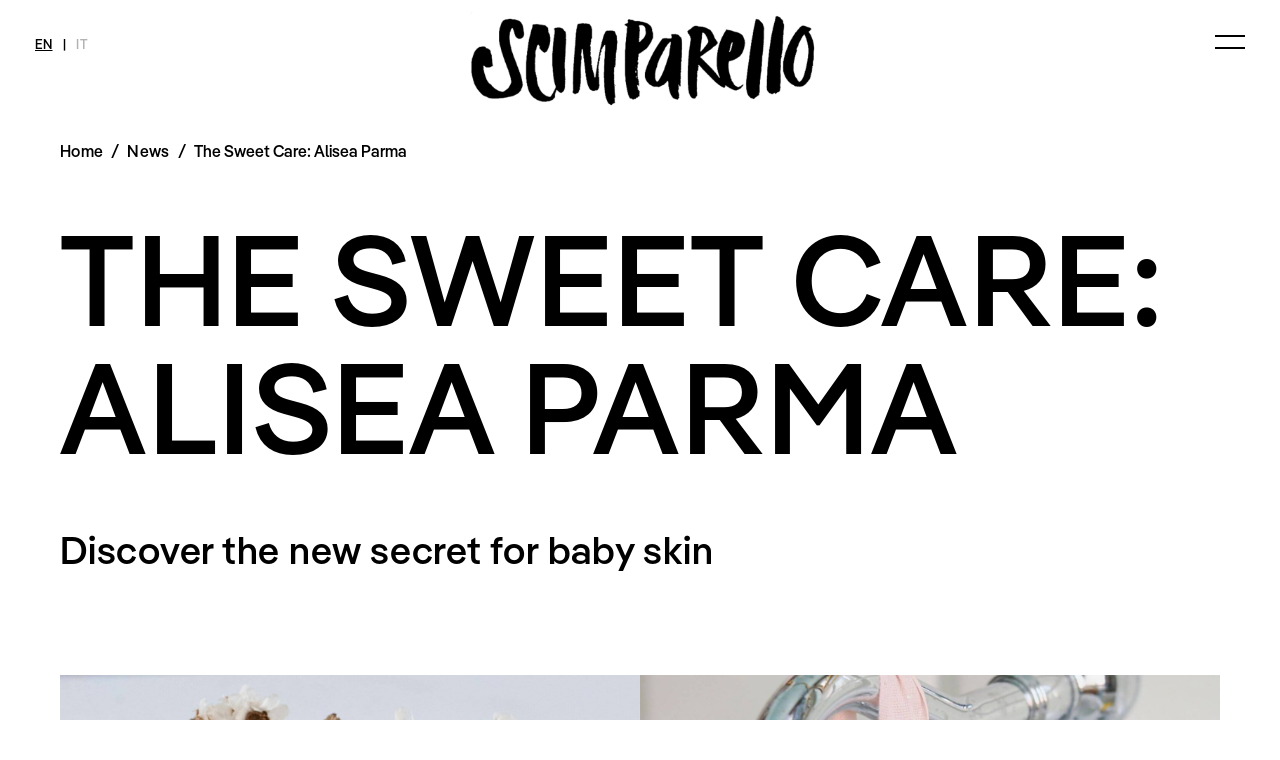

--- FILE ---
content_type: text/html; charset=UTF-8
request_url: https://scimparellomagazine.com/diary/the-sweet-care-alisea-parma/
body_size: 9680
content:


<!DOCTYPE html>
<html class="frontend !w-full overflow-x-hidden"
lang="en-US"  
data-cache="from file" 
data-theme-url="https://scimparellomagazine.com/wp-content/themes/scimparello" 
data-page-template="page.php" 
data-location="single" 
data-homeurl="https://scimparellomagazine.com"
data-id=6887>
<head>
    <!-- meta settings START -->
        <meta charset="UTF-8">
        <meta http-equiv="X-UA-Compatible" content="IE=edge">
        <!-- <meta name="viewport" content="width=device-width, initial-scale=1.0">   -->
        <meta name="viewport" content="width=device-width, initial-scale=1.0, viewport-fit=cover">
        <!-- <meta name="viewport" content="width=device-width, initial-scale=1, shrink-to-fit=no"> -->
    <!-- meta settings END -->
    
    <!-- seo & searchcard START -->
    <meta name="description" content="Scimparello is an independent magazine. We are passionate about capturing the magic of childhood through photography and illustration. We are dedicated to bringing our readers the latest trends in kids fashion, while also exploring the many facets of childhood, from books and toys to pets and decor. - The Sweet Care: Alisea Parma">
<meta name="keywords" content="The Sweet Care: Alisea Parma scimparello magazine fashion collection collections editorials styling tips diary shop bellissimo interview child children childrens fashion clothing fashion The Sweet Care: Alisea Parma, Scimparello is an independent magazine. We are passionate about capturing the magic of childhood through photography and illustration. We are dedicated to bringing our readers the latest trends in kids fashion, while also exploring the many facets of childhood, from books and toys to pets and decor. - The Sweet Care: Alisea Parma"/>
<title>The Sweet Care: Alisea Parma | Scimparello Magazine</title>
    <!-- seo & searchcard End -->

        



    <!-- favicons START -->
                <link rel="apple-touch-icon" sizes="180x180" href="https://scimparellomagazine.com/wp-content/themes/scimparello/favicons/apple-touch-icon.png">
        <link rel="icon" type="image/png" sizes="32x32" href="https://scimparellomagazine.com/wp-content/themes/scimparello/favicons/favicon-32x32.png">
        <link rel="icon" type="image/png" sizes="16x16" href="https://scimparellomagazine.com/wp-content/themes/scimparello/favicons/favicon-16x16.png">
        <link rel="manifest" href="https://scimparellomagazine.com/wp-content/themes/scimparello/favicons/site.webmanifest">
        <link rel="shortcut icon" href="https://scimparellomagazine.com/wp-content/themes/scimparello/favicons/favicon.ico">
        <!--<link rel="mask-icon" href="https://scimparellomagazine.com/wp-content/themes/scimparello/favicons/safari-pinned-tab.svg" color="#000000">-->
        <meta name="msapplication-TileColor" content="#ffffff">
        <meta name="msapplication-config" content="https://scimparellomagazine.com/wp-content/themes/scimparello/favicons/browserconfig.xml">
        <meta name="theme-color" content="#ffffff">
    <!-- favicons END -->
    <meta name='robots' content='index, follow, max-image-preview:large, max-snippet:-1, max-video-preview:-1' />
<script type="text/javascript">
/* <![CDATA[ */
window.koko_analytics = {"url":"https:\/\/scimparellomagazine.com\/koko-analytics-collect.php","site_url":"https:\/\/scimparellomagazine.com","post_id":6887,"path":"\/diary\/the-sweet-care-alisea-parma\/","method":"none","use_cookie":false};
/* ]]> */
</script>

	<!-- This site is optimized with the Yoast SEO plugin v26.7 - https://yoast.com/wordpress/plugins/seo/ -->
	<link rel="canonical" href="https://scimparellomagazine.com/diary/the-sweet-care-alisea-parma/" />
	<meta property="og:locale" content="en_US" />
	<meta property="og:type" content="article" />
	<meta property="og:title" content="The Sweet Care: Alisea Parma - Scimparello Magazine" />
	<meta property="og:url" content="https://scimparellomagazine.com/diary/the-sweet-care-alisea-parma/" />
	<meta property="og:site_name" content="Scimparello Magazine" />
	<meta property="article:publisher" content="https://www.facebook.com/scimparellomagazine/" />
	<meta property="article:modified_time" content="2023-09-11T15:14:13+00:00" />
	<meta property="og:image" content="https://scimparellomagazine.com/wp-content/uploads/2024/11/logo1.png" />
	<meta property="og:image:width" content="1276" />
	<meta property="og:image:height" content="344" />
	<meta property="og:image:type" content="image/png" />
	<meta name="twitter:card" content="summary_large_image" />
	<script type="application/ld+json" class="yoast-schema-graph">{"@context":"https://schema.org","@graph":[{"@type":"WebPage","@id":"https://scimparellomagazine.com/diary/the-sweet-care-alisea-parma/","url":"https://scimparellomagazine.com/diary/the-sweet-care-alisea-parma/","name":"The Sweet Care: Alisea Parma - Scimparello Magazine","isPartOf":{"@id":"https://scimparellomagazine.com/#website"},"datePublished":"2023-09-06T12:19:38+00:00","dateModified":"2023-09-11T15:14:13+00:00","breadcrumb":{"@id":"https://scimparellomagazine.com/diary/the-sweet-care-alisea-parma/#breadcrumb"},"inLanguage":"en-US","potentialAction":[{"@type":"ReadAction","target":["https://scimparellomagazine.com/diary/the-sweet-care-alisea-parma/"]}]},{"@type":"BreadcrumbList","@id":"https://scimparellomagazine.com/diary/the-sweet-care-alisea-parma/#breadcrumb","itemListElement":[{"@type":"ListItem","position":1,"name":"Home","item":"https://scimparellomagazine.com/"},{"@type":"ListItem","position":2,"name":"News","item":"https://scimparellomagazine.com/diary/"},{"@type":"ListItem","position":3,"name":"The Sweet Care: Alisea Parma"}]},{"@type":"WebSite","@id":"https://scimparellomagazine.com/#website","url":"https://scimparellomagazine.com/","name":"Scimparello Magazine","description":"Scimparello is an independent magazine. We are passionate about capturing the magic of childhood through photography and illustration. We are dedicated to bringing our readers the latest trends in kids fashion, while also exploring the many facets of childhood, from books and toys to pets and decor.","publisher":{"@id":"https://scimparellomagazine.com/#organization"},"potentialAction":[{"@type":"SearchAction","target":{"@type":"EntryPoint","urlTemplate":"https://scimparellomagazine.com/?s={search_term_string}"},"query-input":{"@type":"PropertyValueSpecification","valueRequired":true,"valueName":"search_term_string"}}],"inLanguage":"en-US"},{"@type":"Organization","@id":"https://scimparellomagazine.com/#organization","name":"Scimparello Magazine","url":"https://scimparellomagazine.com/","logo":{"@type":"ImageObject","inLanguage":"en-US","@id":"https://scimparellomagazine.com/#/schema/logo/image/","url":"https://scimparellomagazine.com/wp-content/uploads/2024/09/logo1.png","contentUrl":"https://scimparellomagazine.com/wp-content/uploads/2024/09/logo1.png","width":1276,"height":344,"caption":"Scimparello Magazine"},"image":{"@id":"https://scimparellomagazine.com/#/schema/logo/image/"},"sameAs":["https://www.facebook.com/scimparellomagazine/","https://www.instagram.com/scimparello_magazine/","https://www.pinterest.com/scimparello/","https://issuu.com/scimparello","https://www.youtube.com/channel/UCEWmHiDvpC_mEj1p6WV9aXw"]}]}</script>
	<!-- / Yoast SEO plugin. -->


<link rel="alternate" title="oEmbed (JSON)" type="application/json+oembed" href="https://scimparellomagazine.com/wp-json/oembed/1.0/embed?url=https%3A%2F%2Fscimparellomagazine.com%2Fdiary%2Fthe-sweet-care-alisea-parma%2F" />
<link rel="alternate" title="oEmbed (XML)" type="text/xml+oembed" href="https://scimparellomagazine.com/wp-json/oembed/1.0/embed?url=https%3A%2F%2Fscimparellomagazine.com%2Fdiary%2Fthe-sweet-care-alisea-parma%2F&#038;format=xml" />
<style id='wp-img-auto-sizes-contain-inline-css' type='text/css'>
img:is([sizes=auto i],[sizes^="auto," i]){contain-intrinsic-size:3000px 1500px}
/*# sourceURL=wp-img-auto-sizes-contain-inline-css */
</style>
<link rel='stylesheet' id='wp-block-library-css' href='https://scimparellomagazine.com/wp-includes/css/dist/block-library/style.min.css?ver=6.9' type='text/css' media='all' />
<style id='global-styles-inline-css' type='text/css'>
:root{--wp--preset--aspect-ratio--square: 1;--wp--preset--aspect-ratio--4-3: 4/3;--wp--preset--aspect-ratio--3-4: 3/4;--wp--preset--aspect-ratio--3-2: 3/2;--wp--preset--aspect-ratio--2-3: 2/3;--wp--preset--aspect-ratio--16-9: 16/9;--wp--preset--aspect-ratio--9-16: 9/16;--wp--preset--color--black: #000000;--wp--preset--color--cyan-bluish-gray: #abb8c3;--wp--preset--color--white: #ffffff;--wp--preset--color--pale-pink: #f78da7;--wp--preset--color--vivid-red: #cf2e2e;--wp--preset--color--luminous-vivid-orange: #ff6900;--wp--preset--color--luminous-vivid-amber: #fcb900;--wp--preset--color--light-green-cyan: #7bdcb5;--wp--preset--color--vivid-green-cyan: #00d084;--wp--preset--color--pale-cyan-blue: #8ed1fc;--wp--preset--color--vivid-cyan-blue: #0693e3;--wp--preset--color--vivid-purple: #9b51e0;--wp--preset--gradient--vivid-cyan-blue-to-vivid-purple: linear-gradient(135deg,rgb(6,147,227) 0%,rgb(155,81,224) 100%);--wp--preset--gradient--light-green-cyan-to-vivid-green-cyan: linear-gradient(135deg,rgb(122,220,180) 0%,rgb(0,208,130) 100%);--wp--preset--gradient--luminous-vivid-amber-to-luminous-vivid-orange: linear-gradient(135deg,rgb(252,185,0) 0%,rgb(255,105,0) 100%);--wp--preset--gradient--luminous-vivid-orange-to-vivid-red: linear-gradient(135deg,rgb(255,105,0) 0%,rgb(207,46,46) 100%);--wp--preset--gradient--very-light-gray-to-cyan-bluish-gray: linear-gradient(135deg,rgb(238,238,238) 0%,rgb(169,184,195) 100%);--wp--preset--gradient--cool-to-warm-spectrum: linear-gradient(135deg,rgb(74,234,220) 0%,rgb(151,120,209) 20%,rgb(207,42,186) 40%,rgb(238,44,130) 60%,rgb(251,105,98) 80%,rgb(254,248,76) 100%);--wp--preset--gradient--blush-light-purple: linear-gradient(135deg,rgb(255,206,236) 0%,rgb(152,150,240) 100%);--wp--preset--gradient--blush-bordeaux: linear-gradient(135deg,rgb(254,205,165) 0%,rgb(254,45,45) 50%,rgb(107,0,62) 100%);--wp--preset--gradient--luminous-dusk: linear-gradient(135deg,rgb(255,203,112) 0%,rgb(199,81,192) 50%,rgb(65,88,208) 100%);--wp--preset--gradient--pale-ocean: linear-gradient(135deg,rgb(255,245,203) 0%,rgb(182,227,212) 50%,rgb(51,167,181) 100%);--wp--preset--gradient--electric-grass: linear-gradient(135deg,rgb(202,248,128) 0%,rgb(113,206,126) 100%);--wp--preset--gradient--midnight: linear-gradient(135deg,rgb(2,3,129) 0%,rgb(40,116,252) 100%);--wp--preset--font-size--small: 13px;--wp--preset--font-size--medium: 20px;--wp--preset--font-size--large: 36px;--wp--preset--font-size--x-large: 42px;--wp--preset--spacing--20: 0.44rem;--wp--preset--spacing--30: 0.67rem;--wp--preset--spacing--40: 1rem;--wp--preset--spacing--50: 1.5rem;--wp--preset--spacing--60: 2.25rem;--wp--preset--spacing--70: 3.38rem;--wp--preset--spacing--80: 5.06rem;--wp--preset--shadow--natural: 6px 6px 9px rgba(0, 0, 0, 0.2);--wp--preset--shadow--deep: 12px 12px 50px rgba(0, 0, 0, 0.4);--wp--preset--shadow--sharp: 6px 6px 0px rgba(0, 0, 0, 0.2);--wp--preset--shadow--outlined: 6px 6px 0px -3px rgb(255, 255, 255), 6px 6px rgb(0, 0, 0);--wp--preset--shadow--crisp: 6px 6px 0px rgb(0, 0, 0);}:where(.is-layout-flex){gap: 0.5em;}:where(.is-layout-grid){gap: 0.5em;}body .is-layout-flex{display: flex;}.is-layout-flex{flex-wrap: wrap;align-items: center;}.is-layout-flex > :is(*, div){margin: 0;}body .is-layout-grid{display: grid;}.is-layout-grid > :is(*, div){margin: 0;}:where(.wp-block-columns.is-layout-flex){gap: 2em;}:where(.wp-block-columns.is-layout-grid){gap: 2em;}:where(.wp-block-post-template.is-layout-flex){gap: 1.25em;}:where(.wp-block-post-template.is-layout-grid){gap: 1.25em;}.has-black-color{color: var(--wp--preset--color--black) !important;}.has-cyan-bluish-gray-color{color: var(--wp--preset--color--cyan-bluish-gray) !important;}.has-white-color{color: var(--wp--preset--color--white) !important;}.has-pale-pink-color{color: var(--wp--preset--color--pale-pink) !important;}.has-vivid-red-color{color: var(--wp--preset--color--vivid-red) !important;}.has-luminous-vivid-orange-color{color: var(--wp--preset--color--luminous-vivid-orange) !important;}.has-luminous-vivid-amber-color{color: var(--wp--preset--color--luminous-vivid-amber) !important;}.has-light-green-cyan-color{color: var(--wp--preset--color--light-green-cyan) !important;}.has-vivid-green-cyan-color{color: var(--wp--preset--color--vivid-green-cyan) !important;}.has-pale-cyan-blue-color{color: var(--wp--preset--color--pale-cyan-blue) !important;}.has-vivid-cyan-blue-color{color: var(--wp--preset--color--vivid-cyan-blue) !important;}.has-vivid-purple-color{color: var(--wp--preset--color--vivid-purple) !important;}.has-black-background-color{background-color: var(--wp--preset--color--black) !important;}.has-cyan-bluish-gray-background-color{background-color: var(--wp--preset--color--cyan-bluish-gray) !important;}.has-white-background-color{background-color: var(--wp--preset--color--white) !important;}.has-pale-pink-background-color{background-color: var(--wp--preset--color--pale-pink) !important;}.has-vivid-red-background-color{background-color: var(--wp--preset--color--vivid-red) !important;}.has-luminous-vivid-orange-background-color{background-color: var(--wp--preset--color--luminous-vivid-orange) !important;}.has-luminous-vivid-amber-background-color{background-color: var(--wp--preset--color--luminous-vivid-amber) !important;}.has-light-green-cyan-background-color{background-color: var(--wp--preset--color--light-green-cyan) !important;}.has-vivid-green-cyan-background-color{background-color: var(--wp--preset--color--vivid-green-cyan) !important;}.has-pale-cyan-blue-background-color{background-color: var(--wp--preset--color--pale-cyan-blue) !important;}.has-vivid-cyan-blue-background-color{background-color: var(--wp--preset--color--vivid-cyan-blue) !important;}.has-vivid-purple-background-color{background-color: var(--wp--preset--color--vivid-purple) !important;}.has-black-border-color{border-color: var(--wp--preset--color--black) !important;}.has-cyan-bluish-gray-border-color{border-color: var(--wp--preset--color--cyan-bluish-gray) !important;}.has-white-border-color{border-color: var(--wp--preset--color--white) !important;}.has-pale-pink-border-color{border-color: var(--wp--preset--color--pale-pink) !important;}.has-vivid-red-border-color{border-color: var(--wp--preset--color--vivid-red) !important;}.has-luminous-vivid-orange-border-color{border-color: var(--wp--preset--color--luminous-vivid-orange) !important;}.has-luminous-vivid-amber-border-color{border-color: var(--wp--preset--color--luminous-vivid-amber) !important;}.has-light-green-cyan-border-color{border-color: var(--wp--preset--color--light-green-cyan) !important;}.has-vivid-green-cyan-border-color{border-color: var(--wp--preset--color--vivid-green-cyan) !important;}.has-pale-cyan-blue-border-color{border-color: var(--wp--preset--color--pale-cyan-blue) !important;}.has-vivid-cyan-blue-border-color{border-color: var(--wp--preset--color--vivid-cyan-blue) !important;}.has-vivid-purple-border-color{border-color: var(--wp--preset--color--vivid-purple) !important;}.has-vivid-cyan-blue-to-vivid-purple-gradient-background{background: var(--wp--preset--gradient--vivid-cyan-blue-to-vivid-purple) !important;}.has-light-green-cyan-to-vivid-green-cyan-gradient-background{background: var(--wp--preset--gradient--light-green-cyan-to-vivid-green-cyan) !important;}.has-luminous-vivid-amber-to-luminous-vivid-orange-gradient-background{background: var(--wp--preset--gradient--luminous-vivid-amber-to-luminous-vivid-orange) !important;}.has-luminous-vivid-orange-to-vivid-red-gradient-background{background: var(--wp--preset--gradient--luminous-vivid-orange-to-vivid-red) !important;}.has-very-light-gray-to-cyan-bluish-gray-gradient-background{background: var(--wp--preset--gradient--very-light-gray-to-cyan-bluish-gray) !important;}.has-cool-to-warm-spectrum-gradient-background{background: var(--wp--preset--gradient--cool-to-warm-spectrum) !important;}.has-blush-light-purple-gradient-background{background: var(--wp--preset--gradient--blush-light-purple) !important;}.has-blush-bordeaux-gradient-background{background: var(--wp--preset--gradient--blush-bordeaux) !important;}.has-luminous-dusk-gradient-background{background: var(--wp--preset--gradient--luminous-dusk) !important;}.has-pale-ocean-gradient-background{background: var(--wp--preset--gradient--pale-ocean) !important;}.has-electric-grass-gradient-background{background: var(--wp--preset--gradient--electric-grass) !important;}.has-midnight-gradient-background{background: var(--wp--preset--gradient--midnight) !important;}.has-small-font-size{font-size: var(--wp--preset--font-size--small) !important;}.has-medium-font-size{font-size: var(--wp--preset--font-size--medium) !important;}.has-large-font-size{font-size: var(--wp--preset--font-size--large) !important;}.has-x-large-font-size{font-size: var(--wp--preset--font-size--x-large) !important;}
/*# sourceURL=global-styles-inline-css */
</style>

<style id='classic-theme-styles-inline-css' type='text/css'>
/*! This file is auto-generated */
.wp-block-button__link{color:#fff;background-color:#32373c;border-radius:9999px;box-shadow:none;text-decoration:none;padding:calc(.667em + 2px) calc(1.333em + 2px);font-size:1.125em}.wp-block-file__button{background:#32373c;color:#fff;text-decoration:none}
/*# sourceURL=/wp-includes/css/classic-themes.min.css */
</style>
<link rel='stylesheet' id='borlabs-cookie-custom-css' href='https://scimparellomagazine.com/wp-content/cache/borlabs-cookie/1/borlabs-cookie-1-en.css?ver=3.3.23-100' type='text/css' media='all' />
<script type="text/javascript" id="wpml-cookie-js-extra">
/* <![CDATA[ */
var wpml_cookies = {"wp-wpml_current_language":{"value":"en","expires":1,"path":"/"}};
var wpml_cookies = {"wp-wpml_current_language":{"value":"en","expires":1,"path":"/"}};
//# sourceURL=wpml-cookie-js-extra
/* ]]> */
</script>
<script type="text/javascript" src="https://scimparellomagazine.com/wp-content/plugins/sitepress-multilingual-cms/res/js/cookies/language-cookie.js?ver=486900" id="wpml-cookie-js" defer="defer" data-wp-strategy="defer"></script>
<script type="text/javascript" src="https://scimparellomagazine.com/wp-includes/js/jquery/jquery.min.js?ver=3.7.1" id="jquery-core-js"></script>
<script type="text/javascript" src="https://scimparellomagazine.com/wp-includes/js/jquery/jquery-migrate.min.js?ver=3.4.1" id="jquery-migrate-js"></script>
<script data-no-optimize="1" data-no-minify="1" data-cfasync="false" type="text/javascript" src="https://scimparellomagazine.com/wp-content/cache/borlabs-cookie/1/borlabs-cookie-config-en.json.js?ver=3.3.23-109" id="borlabs-cookie-config-js"></script>
<script data-no-optimize="1" data-no-minify="1" data-cfasync="false" type="text/javascript" src="https://scimparellomagazine.com/wp-content/plugins/borlabs-cookie/assets/javascript/borlabs-cookie-prioritize.min.js?ver=3.3.23" id="borlabs-cookie-prioritize-js"></script>
<link rel="https://api.w.org/" href="https://scimparellomagazine.com/wp-json/" /><link rel="alternate" title="JSON" type="application/json" href="https://scimparellomagazine.com/wp-json/wp/v2/diary/6887" /><link rel="EditURI" type="application/rsd+xml" title="RSD" href="https://scimparellomagazine.com/xmlrpc.php?rsd" />
<meta name="generator" content="WordPress 6.9" />
<link rel='shortlink' href='https://scimparellomagazine.com/?p=6887' />
<meta name="generator" content="WPML ver:4.8.6 stt:1,27;" />
<script data-borlabs-cookie-script-blocker-ignore>
if ('0' === '1' && ('0' === '1' || '1' === '1')) {
    window['gtag_enable_tcf_support'] = true;
}
window.dataLayer = window.dataLayer || [];
if (typeof gtag !== 'function') {
    function gtag() {
        dataLayer.push(arguments);
    }
}
gtag('set', 'developer_id.dYjRjMm', true);
if ('0' === '1' || '1' === '1') {
    if (window.BorlabsCookieGoogleConsentModeDefaultSet !== true) {
        let getCookieValue = function (name) {
            return document.cookie.match('(^|;)\\s*' + name + '\\s*=\\s*([^;]+)')?.pop() || '';
        };
        let cookieValue = getCookieValue('borlabs-cookie-gcs');
        let consentsFromCookie = {};
        if (cookieValue !== '') {
            consentsFromCookie = JSON.parse(decodeURIComponent(cookieValue));
        }
        let defaultValues = {
            'ad_storage': 'denied',
            'ad_user_data': 'denied',
            'ad_personalization': 'denied',
            'analytics_storage': 'denied',
            'functionality_storage': 'denied',
            'personalization_storage': 'denied',
            'security_storage': 'denied',
            'wait_for_update': 500,
        };
        gtag('consent', 'default', { ...defaultValues, ...consentsFromCookie });
    }
    window.BorlabsCookieGoogleConsentModeDefaultSet = true;
    let borlabsCookieConsentChangeHandler = function () {
        window.dataLayer = window.dataLayer || [];
        if (typeof gtag !== 'function') { function gtag(){dataLayer.push(arguments);} }

        let getCookieValue = function (name) {
            return document.cookie.match('(^|;)\\s*' + name + '\\s*=\\s*([^;]+)')?.pop() || '';
        };
        let cookieValue = getCookieValue('borlabs-cookie-gcs');
        let consentsFromCookie = {};
        if (cookieValue !== '') {
            consentsFromCookie = JSON.parse(decodeURIComponent(cookieValue));
        }

        consentsFromCookie.analytics_storage = BorlabsCookie.Consents.hasConsent('google-analytics') ? 'granted' : 'denied';

        BorlabsCookie.CookieLibrary.setCookie(
            'borlabs-cookie-gcs',
            JSON.stringify(consentsFromCookie),
            BorlabsCookie.Settings.automaticCookieDomainAndPath.value ? '' : BorlabsCookie.Settings.cookieDomain.value,
            BorlabsCookie.Settings.cookiePath.value,
            BorlabsCookie.Cookie.getPluginCookie().expires,
            BorlabsCookie.Settings.cookieSecure.value,
            BorlabsCookie.Settings.cookieSameSite.value
        );
    }
    document.addEventListener('borlabs-cookie-consent-saved', borlabsCookieConsentChangeHandler);
    document.addEventListener('borlabs-cookie-handle-unblock', borlabsCookieConsentChangeHandler);
}
if ('0' === '1') {
    gtag("js", new Date());
    gtag("config", "G-SCQFL8QTQL", {"anonymize_ip": true});

    (function (w, d, s, i) {
        var f = d.getElementsByTagName(s)[0],
            j = d.createElement(s);
        j.async = true;
        j.src =
            "https://www.googletagmanager.com/gtag/js?id=" + i;
        f.parentNode.insertBefore(j, f);
    })(window, document, "script", "G-SCQFL8QTQL");
}
</script><link rel='stylesheet' id='style-css' href='https://scimparellomagazine.com/wp-content/themes/scimparello/style.css?ver=all' type='text/css' media='all' />
<link rel='stylesheet' id='main-css-css' href='https://scimparellomagazine.com/wp-content/themes/scimparello/dist/bundle.min.css?ver=all' type='text/css' media='all' />
<link rel='stylesheet' id='tw-css-css' href='https://scimparellomagazine.com/wp-content/themes/scimparello/dist/tailwind.min.css?ver=all' type='text/css' media='all' />
</head>
<body class="overflow-x-hidden" style="opacity: 0;">

<main class="main-div gallery-ps">
    
<div class="grid-overlay"></div>
<header>

<div class="menubutton z-[101] fixed top-[35px] right-[35px] tab:top-[20px] tab:right-[20px] cursor-pointer" style="z-index:101;"><div class="button"><div class="line1 w-[30px] h-[2px] mb-[10px] bg-c1 tran-1"></div><div class="line2 w-[30px] h-[2px] bg-c1 tran-1"></div></div></div>
            <style> 
            .lang-it{opacity:0.3;} 
            .lang-en{text-decoration:underline;}
            </style>
            
            <ul class="lang-button z-[101] absolute top-[35px] left-[35px] tab:top-[20px] tab:left-[20px]">
                <li class="text-p-small"><a href="https://scimparellomagazine.com/it/diary/the-sweet-care-alisea-parma/"><span class="lang-en tran-1 hover:opacity-100">EN</span> <span class="mx-[7px]">|</span> <span class="lang-it tran-1 hover:opacity-100">IT</span> </a></li>
            </ul>
        <nav class="menu z-[100] fixed top-0 left-0 w-full h-full"><div class="z-10 menu-background bg-[rgba(255,255,255,0.4)] w-full h-full"><div class="menu-with-logobar z-50 relative w-full h-auto"><div class="logo-menu-container z-50 w-full h-auto bg-cbg flex justify-center items-end"><div class="logo-menu absolute w-logo h-auto mx-auto"><a href="https://scimparellomagazine.com"><img src="https://scimparellomagazine.com/wp-content/themes/scimparello/assets/images/logo.png" alt="logo"></a></div></div><div class="menu-inner menu-inner-header w-full h-auto bg-c2 max-h-[100vh] scrollbar-hide"><div class="side-mx flex flex-row flex-wrap gap-[25px] pt-[max(7.7vw,60px)] pb-[max(3.3vw,40px)]"><ul class="header-menu-col flex flex-col mb-[20px]"><li class="text-p-small menu-parent-el mb-[20px] uppercase tran-1 hover:opacity-30"><a href="https://scimparellomagazine.com/current-magazine/" target="">Magazine</a></li><li class="text-p-small menu-child-el tran-1 hover:opacity-30"><a href="https://scimparellomagazine.com/current-magazine/" target="">Current Magazine</a></li><li class="text-p-small menu-child-el tran-1 hover:opacity-30"><a href="https://scimparellomagazine.com/magazine" target="">Archive</a></li></ul><ul class="header-menu-col flex flex-col mb-[20px]"><li class="text-p-small menu-parent-el mb-[20px] uppercase tran-1 hover:opacity-30"><a href="https://scimparellomagazine.com/diary-overview/" target="">News</a></li><li class="text-p-small menu-child-el tran-1 hover:opacity-30"><a href="https://scimparellomagazine.com/diary-overview/#filter=all" target="">All</a></li><li class="text-p-small menu-child-el tran-1 hover:opacity-30"><a href="https://scimparellomagazine.com/diary-overview/#filter=swimwear" target="">Swimwear</a></li><li class="text-p-small menu-child-el tran-1 hover:opacity-30"><a href="https://scimparellomagazine.com/diary-overview/#filter=arte" target="">Art</a></li><li class="text-p-small menu-child-el tran-1 hover:opacity-30"><a href="https://scimparellomagazine.com/diary-overview/#filter=shops" target="">Shops</a></li><li class="text-p-small menu-child-el tran-1 hover:opacity-30"><a href="https://scimparellomagazine.com/diary-overview/#filter=fairs" target="">Fairs</a></li><li class="text-p-small menu-child-el tran-1 hover:opacity-30"><a href="https://scimparellomagazine.com/diary-overview/#filter=shoes" target="">Shoes</a></li><li class="text-p-small menu-child-el tran-1 hover:opacity-30"><a href="https://scimparellomagazine.com/diary-overview/#filter=accessories" target="">Accessories</a></li><li class="text-p-small menu-child-el tran-1 hover:opacity-30"><a href="https://scimparellomagazine.com/diary-overview/#filter=fashion" target="">Fashion</a></li><li class="text-p-small menu-child-el tran-1 hover:opacity-30"><a href="https://scimparellomagazine.com/diary-overview/#filter=lifestyle" target="">Lifestyle</a></li><li class="text-p-small menu-child-el tran-1 hover:opacity-30"><a href="https://scimparellomagazine.com/diary-overview/#filter=beauty" target="">Beauty</a></li><li class="text-p-small menu-child-el tran-1 hover:opacity-30"><a href="https://scimparellomagazine.com/diary-overview/#filter=decor" target="">Decor</a></li><li class="text-p-small menu-child-el tran-1 hover:opacity-30"><a href="https://scimparellomagazine.com/diary-overview/#filter=toys" target="">Toys</a></li><li class="text-p-small menu-child-el tran-1 hover:opacity-30"><a href="https://scimparellomagazine.com/diary-overview/#filter=books" target="">Books</a></li><li class="text-p-small menu-child-el tran-1 hover:opacity-30"><a href="https://scimparellomagazine.com/diary-overview/#filter=streaming" target="">Streaming</a></li><li class="text-p-small menu-child-el tran-1 hover:opacity-30"><a href="https://scimparellomagazine.com/diary-overview/#filter=travel" target="">Travel</a></li></ul><ul class="header-menu-col flex flex-col mb-[20px]"><li class="text-p-small menu-parent-el mb-[20px] uppercase tran-1 hover:opacity-30"><a href="#" target="">Fashion</a></li><li class="text-p-small menu-child-el tran-1 hover:opacity-30"><a href="https://scimparellomagazine.com/collections/" target="">Collections</a></li><li class="text-p-small menu-child-el tran-1 hover:opacity-30"><a href="https://scimparellomagazine.com/editorials-overview/" target="">Fashion Editorials</a></li><li class="text-p-small menu-child-el tran-1 hover:opacity-30"><a href="https://scimparellomagazine.com/styling-tips-overview/" target="">Styling Tips</a></li><li class="text-p-small menu-child-el tran-1 hover:opacity-30"><a href="https://scimparellomagazine.com/videos/" target="">Video</a></li></ul><ul class="header-menu-col flex flex-col mb-[20px]"><li class="text-p-small menu-parent-el mb-[20px] uppercase tran-1 hover:opacity-30"><a href="https://scimparellomagazine.com/shop/" target="_blank">Shop</a></li><li class="text-p-small menu-child-el tran-1 hover:opacity-30"><a href="https://scimparellomagazine.com/shop/#filter=all" target="_blank">All</a></li><li class="text-p-small menu-child-el tran-1 hover:opacity-30"><a href="https://scimparellomagazine.com/shop/#filter=swimwear" target="_blank">Swimwear</a></li><li class="text-p-small menu-child-el tran-1 hover:opacity-30"><a href="https://scimparellomagazine.com/shop/#filter=shoes" target="_blank">Shoes</a></li><li class="text-p-small menu-child-el tran-1 hover:opacity-30"><a href="https://scimparellomagazine.com/shop/#filter=accessories" target="_blank">Accessories</a></li><li class="text-p-small menu-child-el tran-1 hover:opacity-30"><a href="https://scimparellomagazine.com/shop/#filter=fashion" target="_blank">Fashion</a></li><li class="text-p-small menu-child-el tran-1 hover:opacity-30"><a href="https://scimparellomagazine.com/shop/#filter=lifestyle" target="_blank">Lifestyle</a></li><li class="text-p-small menu-child-el tran-1 hover:opacity-30"><a href="https://scimparellomagazine.com/shop/#filter=beauty" target="_blank">Beauty</a></li><li class="text-p-small menu-child-el tran-1 hover:opacity-30"><a href="https://scimparellomagazine.com/shop/#filter=decor" target="_blank">Decor</a></li><li class="text-p-small menu-child-el tran-1 hover:opacity-30"><a href="https://scimparellomagazine.com/shop/#filter=toys" target="_blank">Toys</a></li><li class="text-p-small menu-child-el tran-1 hover:opacity-30"><a href="https://scimparellomagazine.com/shop/#filter=books" target="_blank">Books</a></li></ul><ul class="header-menu-col flex flex-col mb-[20px]"><li class="text-p-small menu-parent-el mb-[20px] uppercase tran-1 hover:opacity-30"><a href="https://scimparellomagazine.com/meet-me/" target="">Interview</a></li><li class="text-p-small menu-child-el tran-1 hover:opacity-30"><a href="https://scimparellomagazine.com/meet-me/" target="">Meet Me</a></li></ul><ul class="header-menu-col flex flex-col mb-[20px]"><li class="text-p-small menu-parent-el mb-[20px] uppercase tran-1 hover:opacity-30"><a href="" target="">Scimparello</a></li><li class="text-p-small menu-child-el tran-1 hover:opacity-30"><a href="https://scimparellomagazine.com/about/" target="">About</a></li><li class="text-p-small menu-child-el tran-1 hover:opacity-30"><a href="https://view.flodesk.com/pages/5ee3e8feadf5f7002627f75b" target="_blank">Newsletter</a></li><li class="text-p-small menu-child-el tran-1 hover:opacity-30"><a href="https://scimparellomagazine.com/privacy-policy/" target="">Privacy Policy</a></li><li class="text-p-small menu-child-el tran-1 hover:opacity-30"><a href="https://scimparellomagazine.com/imprint/" target="">Imprint</a></li></ul></div></div></div></div></nav><div class="relative logo-container z-50 w-full h-auto bg-cbg"><div class="logo relative w-logo h-auto mx-auto"><a href="https://scimparellomagazine.com"><img src="https://scimparellomagazine.com/wp-content/themes/scimparello/assets/images/logo.png" alt="logo"></a></div></div><div class="breadcrumbs side-mx my-[1.4vw] mob:mb-[1.4vw] mob:mt-[20px] [&_*]:font-main"><ul class="flex flex-wrap [&>*]:mr-[8px]">
    <li>
    <a href="https://scimparellomagazine.com">Home</a>
    <li>
    
        <span class="cursor-default">/</span>
        <li>
        <a href="https://scimparellomagazine.com/diary-overview">News</a>
        <li>
    <span>/</span><li>The Sweet Care: Alisea Parma</li></ul></div>  


</header>





<div class="page"><div class="side-mx">     <h1 class="my-[4vw] uppercase text-c1 font-3 leading-none">The Sweet Care: Alisea Parma</h1></div><h3 class="side-ml">Discover the new secret for baby skin </h3><div class="page-inner pt-[6vw] pb-[8.3vw]">
    <div class="side-mx py-[1.6vw] flex flex-row flex-nowrap justify-between gap-[10px]">
        <div class="w-[50%]">
  <div class="lazy-img relative w-full h-auto flex justify-center items-center overflow-hidden">
      <svg class="relative inline-block w-full h-auto bg-placeholder" viewBox=" 0 0 2000 2000" width="2000" height="2000">
        <rect class="fill-none" width="100.00%" height="100.00%"></rect>
      </svg>
      <img class="absolute w-full h-auto object-cover object-center" data-src="https://scimparellomagazine.com/wp-content/uploads/2023/08/biancolatte2-copia.jpg" data-big="https://scimparellomagazine.com/wp-content/uploads/2023/08/biancolatte2-copia.jpg" data-medium="https://scimparellomagazine.com/wp-content/uploads/2023/08/biancolatte2-copia.jpg" data-small="https://scimparellomagazine.com/wp-content/uploads/2023/08/biancolatte2-copia-1536x1536.jpg" alt="biancolatte2 copia">
      
  </div>
  </div>
        <div class="w-[50%]">
  <div class="lazy-img relative w-full h-auto flex justify-center items-center overflow-hidden">
      <svg class="relative inline-block w-full h-auto bg-placeholder" viewBox=" 0 0 2000 2000" width="2000" height="2000">
        <rect class="fill-none" width="100.00%" height="100.00%"></rect>
      </svg>
      <img class="absolute w-full h-auto object-cover object-center" data-src="https://scimparellomagazine.com/wp-content/uploads/2023/08/biancolatte3-copia.jpg" data-big="https://scimparellomagazine.com/wp-content/uploads/2023/08/biancolatte3-copia.jpg" data-medium="https://scimparellomagazine.com/wp-content/uploads/2023/08/biancolatte3-copia.jpg" data-small="https://scimparellomagazine.com/wp-content/uploads/2023/08/biancolatte3-copia-1536x1536.jpg" alt="biancolatte3 copia">
      
  </div>
  </div>
    </div>
    
    <div class="side-mx pt-[.6vw] pb-[3vw] text-p font-sec [&_p]:font-sec">
    <p>text <a href="https://www.instagram.com/timovontear/">Enrico Fragale Esposito</a></p>
<p>&nbsp;</p>
<p>We wanted to share with you our recent discovery in the world of skincare for both children and adults, Alisea Parma&#8217;s Extra Gentle White Milk Soap. It has become our well-kept secret for radiant and fresh skin.</p>
<p>This soap has a light and enveloping texture that provides exceptional cleansing and hydration. It contains Donkey Milk, an ingredient rich in vitamins, minerals, w3, and w6.</p>
<p>The magic behind this soap lies in its traditional cold saponification method, using only extra virgin olive oil. If you&#8217;re looking for a gentle way to care for your and your childrens skin, we highly recommend trying it out!</p>

    </div>
    
    <div class="side-mx pt-[.6vw] pb-[3vw] text-p font-sec [&_p]:font-sec">
    <p><a href="https://www.aliseaparma.com/">aliseaparma.com</a><br />
<a href="https://www.instagram.com/aliseaparma/">@aliseaparma</a></p>

    </div>
    </div></div>
            <footer>
            
    <div class="mt-[150px] tab:mt-[100px] mb-[20px] side-mx">
        <div class="flex">
            <div class="w-1/2 h-auto tabq:w-full mb-[20px]">
                
    <div class="h-auto flex flex-wrap mr-[60px]">

        <div class="font-sec-nest font-sec [&_p]:font-sec p-small-serif w-1/2 min-w-[270px] mb-[20px]">
            <p class="h-auto">
            <p>For general issues<br />
<a href="mailto:contact@scimparellomagazine.com">contact@scimparellomagazine.com</a></p>
<p>&nbsp;</p>
<p>For editorial requests<br />
<a href="mailto:editorial@scimparellomagazine.com">editorial@scimparellomagazine.com</a></p>

            </p>
        </div>

        <div class="font-sec-nest font-sec [&_p]:font-sec p-small-serif w-1/2 min-w-[270px] mb-[20px]">
            <p class="h-auto">
            <p>Scimparello Magazine<br />
Petra Barkhof Cristaldi<br />
Diseminado las Cabreras 6<br />
35507 Teguise/Las Palmas, Spain</p>
<p>T +39 3462691624</p>

            </p>
        </div>

    </div>
    
    
            </div>
            <div class="w-1/2 h-auto tabq:hidden">
                <div class=" menu z-[100] w-full"><div class="relative w-full h-auto"><div class="menu-inner w-full h-auto"><div class="w-full flex justify-end"><div class="flex flex-row flex-wrap gap-[25px] justify-start"><ul class="header-menu-col flex flex-col mb-[20px]"><li class="text-p-small menu-parent-el mb-[20px] uppercase tran-1 hover:opacity-30"><a href="https://scimparellomagazine.com/current-magazine/" target="">Magazine</a></li><li class="text-p-small menu-child-el tran-1 hover:opacity-30"><a href="https://scimparellomagazine.com/current-magazine/" target="">Current Magazine</a></li><li class="text-p-small menu-child-el tran-1 hover:opacity-30"><a href="https://scimparellomagazine.com/magazine" target="">Archive</a></li></ul><ul class="header-menu-col flex flex-col mb-[20px]"><li class="text-p-small menu-parent-el mb-[20px] uppercase tran-1 hover:opacity-30"><a href="https://scimparellomagazine.com/diary-overview/" target="">News</a></li><li class="text-p-small menu-child-el tran-1 hover:opacity-30"><a href="https://scimparellomagazine.com/diary-overview/#filter=all" target="">All</a></li><li class="text-p-small menu-child-el tran-1 hover:opacity-30"><a href="https://scimparellomagazine.com/diary-overview/#filter=swimwear" target="">Swimwear</a></li><li class="text-p-small menu-child-el tran-1 hover:opacity-30"><a href="https://scimparellomagazine.com/diary-overview/#filter=arte" target="">Art</a></li><li class="text-p-small menu-child-el tran-1 hover:opacity-30"><a href="https://scimparellomagazine.com/diary-overview/#filter=shops" target="">Shops</a></li><li class="text-p-small menu-child-el tran-1 hover:opacity-30"><a href="https://scimparellomagazine.com/diary-overview/#filter=fairs" target="">Fairs</a></li><li class="text-p-small menu-child-el tran-1 hover:opacity-30"><a href="https://scimparellomagazine.com/diary-overview/#filter=shoes" target="">Shoes</a></li><li class="text-p-small menu-child-el tran-1 hover:opacity-30"><a href="https://scimparellomagazine.com/diary-overview/#filter=accessories" target="">Accessories</a></li><li class="text-p-small menu-child-el tran-1 hover:opacity-30"><a href="https://scimparellomagazine.com/diary-overview/#filter=fashion" target="">Fashion</a></li><li class="text-p-small menu-child-el tran-1 hover:opacity-30"><a href="https://scimparellomagazine.com/diary-overview/#filter=lifestyle" target="">Lifestyle</a></li><li class="text-p-small menu-child-el tran-1 hover:opacity-30"><a href="https://scimparellomagazine.com/diary-overview/#filter=beauty" target="">Beauty</a></li><li class="text-p-small menu-child-el tran-1 hover:opacity-30"><a href="https://scimparellomagazine.com/diary-overview/#filter=decor" target="">Decor</a></li><li class="text-p-small menu-child-el tran-1 hover:opacity-30"><a href="https://scimparellomagazine.com/diary-overview/#filter=toys" target="">Toys</a></li><li class="text-p-small menu-child-el tran-1 hover:opacity-30"><a href="https://scimparellomagazine.com/diary-overview/#filter=books" target="">Books</a></li><li class="text-p-small menu-child-el tran-1 hover:opacity-30"><a href="https://scimparellomagazine.com/diary-overview/#filter=streaming" target="">Streaming</a></li><li class="text-p-small menu-child-el tran-1 hover:opacity-30"><a href="https://scimparellomagazine.com/diary-overview/#filter=travel" target="">Travel</a></li></ul><ul class="header-menu-col flex flex-col mb-[20px]"><li class="text-p-small menu-parent-el mb-[20px] uppercase tran-1 hover:opacity-30"><a href="#" target="">Fashion</a></li><li class="text-p-small menu-child-el tran-1 hover:opacity-30"><a href="https://scimparellomagazine.com/collections/" target="">Collections</a></li><li class="text-p-small menu-child-el tran-1 hover:opacity-30"><a href="https://scimparellomagazine.com/editorials-overview/" target="">Fashion Editorials</a></li><li class="text-p-small menu-child-el tran-1 hover:opacity-30"><a href="https://scimparellomagazine.com/styling-tips-overview/" target="">Styling Tips</a></li><li class="text-p-small menu-child-el tran-1 hover:opacity-30"><a href="https://scimparellomagazine.com/videos/" target="">Video</a></li></ul><ul class="header-menu-col flex flex-col mb-[20px]"><li class="text-p-small menu-parent-el mb-[20px] uppercase tran-1 hover:opacity-30"><a href="https://scimparellomagazine.com/shop/" target="_blank">Shop</a></li><li class="text-p-small menu-child-el tran-1 hover:opacity-30"><a href="https://scimparellomagazine.com/shop/#filter=all" target="_blank">All</a></li><li class="text-p-small menu-child-el tran-1 hover:opacity-30"><a href="https://scimparellomagazine.com/shop/#filter=swimwear" target="_blank">Swimwear</a></li><li class="text-p-small menu-child-el tran-1 hover:opacity-30"><a href="https://scimparellomagazine.com/shop/#filter=shoes" target="_blank">Shoes</a></li><li class="text-p-small menu-child-el tran-1 hover:opacity-30"><a href="https://scimparellomagazine.com/shop/#filter=accessories" target="_blank">Accessories</a></li><li class="text-p-small menu-child-el tran-1 hover:opacity-30"><a href="https://scimparellomagazine.com/shop/#filter=fashion" target="_blank">Fashion</a></li><li class="text-p-small menu-child-el tran-1 hover:opacity-30"><a href="https://scimparellomagazine.com/shop/#filter=lifestyle" target="_blank">Lifestyle</a></li><li class="text-p-small menu-child-el tran-1 hover:opacity-30"><a href="https://scimparellomagazine.com/shop/#filter=beauty" target="_blank">Beauty</a></li><li class="text-p-small menu-child-el tran-1 hover:opacity-30"><a href="https://scimparellomagazine.com/shop/#filter=decor" target="_blank">Decor</a></li><li class="text-p-small menu-child-el tran-1 hover:opacity-30"><a href="https://scimparellomagazine.com/shop/#filter=toys" target="_blank">Toys</a></li><li class="text-p-small menu-child-el tran-1 hover:opacity-30"><a href="https://scimparellomagazine.com/shop/#filter=books" target="_blank">Books</a></li></ul><ul class="header-menu-col flex flex-col mb-[20px]"><li class="text-p-small menu-parent-el mb-[20px] uppercase tran-1 hover:opacity-30"><a href="https://scimparellomagazine.com/meet-me/" target="">Interview</a></li><li class="text-p-small menu-child-el tran-1 hover:opacity-30"><a href="https://scimparellomagazine.com/meet-me/" target="">Meet Me</a></li></ul><ul class="header-menu-col flex flex-col mb-[20px]"><li class="text-p-small menu-parent-el mb-[20px] uppercase tran-1 hover:opacity-30"><a href="" target="">Scimparello</a></li><li class="text-p-small menu-child-el tran-1 hover:opacity-30"><a href="https://scimparellomagazine.com/about/" target="">About</a></li><li class="text-p-small menu-child-el tran-1 hover:opacity-30"><a href="https://view.flodesk.com/pages/5ee3e8feadf5f7002627f75b" target="_blank">Newsletter</a></li><li class="text-p-small menu-child-el tran-1 hover:opacity-30"><a href="https://scimparellomagazine.com/privacy-policy/" target="">Privacy Policy</a></li><li class="text-p-small menu-child-el tran-1 hover:opacity-30"><a href="https://scimparellomagazine.com/imprint/" target="">Imprint</a></li></ul></div></div></div></div></div>
            </div>
        </div>
        <div class="flex flex-wrap justify-start items-start">
            <div class=" w-[28px] h-[28px] fill-c1 tran-1 hover:opacity-30 mr-[17px] mb-[17px] tabq:mt-[40px]">
                <a href="https://www.instagram.com/scimparello_magazine" target="">
                    <img class="w-full h-full" src="https://scimparellomagazine.com/wp-content/uploads/2022/12/instagram.svg" alt="socail media icon">
                </a>
            </div>
            
            <div class=" w-[28px] h-[28px] fill-c1 tran-1 hover:opacity-30 mr-[17px] mb-[17px] tabq:mt-[40px]">
                <a href="https://www.facebook.com/scimparellomagazine" target="">
                    <img class="w-full h-full" src="https://scimparellomagazine.com/wp-content/uploads/2022/12/facebook.svg" alt="socail media icon">
                </a>
            </div>
            
            <div class=" w-[28px] h-[28px] fill-c1 tran-1 hover:opacity-30 mr-[17px] mb-[17px] tabq:mt-[40px]">
                <a href="https://vimeo.com/user171890508" target="">
                    <img class="w-full h-full" src="https://scimparellomagazine.com/wp-content/uploads/2022/12/vimeo-v.svg" alt="socail media icon">
                </a>
            </div>
            
            <div class=" w-[28px] h-[28px] fill-c1 tran-1 hover:opacity-30 mr-[17px] mb-[17px] tabq:mt-[40px]">
                <a href="https://in.pinterest.com/scimparello/" target="">
                    <img class="w-full h-full" src="https://scimparellomagazine.com/wp-content/uploads/2022/12/pinterest-p.svg" alt="socail media icon">
                </a>
            </div>
            
            <div class=" w-[28px] h-[28px] fill-c1 tran-1 hover:opacity-30 mr-[17px] mb-[17px] tabq:mt-[40px]">
                <a href="https://www.youtube.com/@scimparellomagazine/videos" target="">
                    <img class="w-full h-full" src="https://scimparellomagazine.com/wp-content/uploads/2024/10/youtube-brands-solid.svg" alt="socail media icon">
                </a>
            </div>
            </div>
    </div>
     
            </footer>
        </main>
        <script type="speculationrules">
{"prefetch":[{"source":"document","where":{"and":[{"href_matches":"/*"},{"not":{"href_matches":["/wp-*.php","/wp-admin/*","/wp-content/uploads/*","/wp-content/*","/wp-content/plugins/*","/wp-content/themes/scimparello/*","/*\\?(.+)"]}},{"not":{"selector_matches":"a[rel~=\"nofollow\"]"}},{"not":{"selector_matches":".no-prefetch, .no-prefetch a"}}]},"eagerness":"conservative"}]}
</script>

<!-- Koko Analytics v2.1.3 - https://www.kokoanalytics.com/ -->
<script type="text/javascript">
/* <![CDATA[ */
!function(){var e=window,r=e.koko_analytics;r.trackPageview=function(e,t){"prerender"==document.visibilityState||/bot|crawl|spider|seo|lighthouse|facebookexternalhit|preview/i.test(navigator.userAgent)||navigator.sendBeacon(r.url,new URLSearchParams({pa:e,po:t,r:0==document.referrer.indexOf(r.site_url)?"":document.referrer,m:r.use_cookie?"c":r.method[0]}))},e.addEventListener("load",function(){r.trackPageview(r.path,r.post_id)})}();
/* ]]> */
</script>

<script type="importmap" id="wp-importmap">
{"imports":{"borlabs-cookie-core":"https://scimparellomagazine.com/wp-content/plugins/borlabs-cookie/assets/javascript/borlabs-cookie.min.js?ver=3.3.23"}}
</script>
<script type="module" src="https://scimparellomagazine.com/wp-content/plugins/borlabs-cookie/assets/javascript/borlabs-cookie.min.js?ver=3.3.23" id="borlabs-cookie-core-js-module" data-cfasync="false" data-no-minify="1" data-no-optimize="1"></script>
<script type="module" src="https://scimparellomagazine.com/wp-content/plugins/borlabs-cookie/assets/javascript/borlabs-cookie-legacy-backward-compatibility.min.js?ver=3.3.23" id="borlabs-cookie-legacy-backward-compatibility-js-module"></script>
<!--googleoff: all--><div data-nosnippet data-borlabs-cookie-consent-required='true' id='BorlabsCookieBox'></div><div id='BorlabsCookieWidget' class='brlbs-cmpnt-container'></div><!--googleon: all--><script type="text/javascript" src="https://scimparellomagazine.com/wp-content/themes/scimparello/dist/libraries.js?ver=true" id="libraries-js-js"></script>
<script type="text/javascript" src="https://scimparellomagazine.com/wp-content/themes/scimparello/dist/bundle.min.js?ver=true" id="main-js-js"></script>

        <!-- prevent double blocking by default blocker START -->
        <script>
            window.addEventListener("load", function () {
                window.BorlabsCookie.unblockContentId("default");
            });
        </script>
        <!-- prevent double blocking by default blocker END -->

        <!-- fonts.com tracking code for licensing (GDPR Compliant / Anonym) START -->
            <!-- <script type="text/javascript">
                    var MTUserId='1d3d43f6-cc88-4606-8991-eccbf156d707';
                    var MTFontIds = new Array();
                    MTFontIds.push("692798"); // ITC Galliard® W01 Italic 
                    MTFontIds.push("692801"); // ITC Galliard® W01 Roman 
                    (function() {
                        var mtTracking = document.createElement('script');
                        mtTracking.type='text/javascript';
                        mtTracking.async='true';
                        // mtTracking.src='mtiFontTrackingCode.js';
                        mtTracking.src='https://scimparellomagazine.com/wp-content/themes/scimparello/assets/mtiFontTrackingCode.js';

                        (document.getElementsByTagName('head')[0]||document.getElementsByTagName('body')[0]).appendChild(mtTracking);
                    })();
            </script> -->
            <style>
                @import url("https://fast.fonts.net/lt/1.css?apiType=css&c=1d3d43f6-cc88-4606-8991-eccbf156d707&fontids=692798,692801");
                @font-face{
                    font-family:"ITC Galliard W01 Italic692798", "sec-font";
                    src:url("Fonts/692798/70119cfc-9d16-41e9-83cd-8019f6327a97.woff2") format("woff2"),url("Fonts/692798/82580fff-f9cc-4f14-80d8-a2ff806d5bee.woff") format("woff");
                }
                @font-face{
                    font-family:"ITC Galliard W01 Roman692801", "sec-font";
                    src:url("Fonts/692801/91a308a1-bb5a-468d-8f15-6c932f44bf46.woff2") format("woff2"),url("Fonts/692801/b0071fdc-7e92-4cac-a19c-6b12dbed2638.woff") format("woff");
                }
                /*
                This CSS resource incorporates links to font software which is the valuable copyrighted property of Monotype and/or its suppliers. You may not attempt to copy, install, redistribute, convert, modify or reverse engineer this font software. Please contact Monotype with any questions regarding Web Fonts: http://www.fonts.com
                */
            </style>
        <!-- fonts.com tracking code for licensing (GDPR Compliant / Anonym) END -->

    </body> 
</html>

<!-- theme rendertime: 10.14s -->

--- FILE ---
content_type: text/css
request_url: https://scimparellomagazine.com/wp-content/themes/scimparello/dist/tailwind.min.css?ver=all
body_size: 40376
content:
*,::after,::before{-webkit-box-sizing:border-box;box-sizing:border-box}*{-webkit-tap-highlight-color:transparent;-webkit-tap-highlight-color:transparent;margin:0;padding:0}.scrollbar-hide::-webkit-scrollbar{display:none}.scrollbar-hide{-ms-overflow-style:none;scrollbar-width:none}@font-face{font-family:main-font;font-style:normal;font-weight:500;src:local(""),url(../assets/fonts/Pangea-Medium.woff2) format("woff2"),url(../assets/fonts/Pangea-Medium.woff) format("woff")}@font-face{font-family:sec-font;font-style:normal;font-weight:500;src:local(""),url(../assets/fonts/692801/91a308a1-bb5a-468d-8f15-6c932f44bf46.woff2) format("woff2"),url(../assets/fonts/692801/b0071fdc-7e92-4cac-a19c-6b12dbed2638.woff) format("woff")}@font-face{font-family:sec-font;font-style:italic;font-weight:500;src:local(""),url(../assets/fonts/692798/70119cfc-9d16-41e9-83cd-8019f6327a97.woff2) format("woff2"),url(../assets/fonts/692798/82580fff-f9cc-4f14-80d8-a2ff806d5bee.woff) format("woff")}*,::after,::before{-webkit-box-sizing:border-box;box-sizing:border-box;border-width:0;border-style:solid;border-color:#e5e7eb}::after,::before{--tw-content:''}html{line-height:1.5;-webkit-text-size-adjust:100%;-moz-tab-size:4;-o-tab-size:4;tab-size:4;font-family:Arial,Helvetica,sans-serif}body{margin:0;line-height:inherit}hr{height:0;color:inherit;border-top-width:1px}abbr:where([title]){-webkit-text-decoration:underline dotted;text-decoration:underline dotted}h1,h2,h3,h4,h5,h6{font-size:inherit;font-weight:inherit}a{color:inherit;text-decoration:inherit}b,strong{font-weight:bolder}code,kbd,pre,samp{font-family:ui-monospace,SFMono-Regular,Menlo,Monaco,Consolas,"Liberation Mono","Courier New",monospace;font-size:1em}small{font-size:80%}sub,sup{font-size:75%;line-height:0;position:relative;vertical-align:baseline}sub{bottom:-.25em}sup{top:-.5em}table{text-indent:0;border-color:inherit;border-collapse:collapse}button,input,optgroup,select,textarea{font-family:inherit;font-size:100%;font-weight:inherit;line-height:inherit;color:inherit;margin:0;padding:0}button,select{text-transform:none}[type=button],[type=reset],[type=submit],button{-webkit-appearance:button;background-color:transparent;background-image:none}:-moz-focusring{outline:auto}:-moz-ui-invalid{box-shadow:none}progress{vertical-align:baseline}::-webkit-inner-spin-button,::-webkit-outer-spin-button{height:auto}[type=search]{-webkit-appearance:textfield;outline-offset:-2px}::-webkit-search-decoration{-webkit-appearance:none}::-webkit-file-upload-button{-webkit-appearance:button;font:inherit}summary{display:list-item}blockquote,dd,dl,figure,h1,h2,h3,h4,h5,h6,hr,p,pre{margin:0}fieldset{margin:0;padding:0}legend{padding:0}menu,ol,ul{list-style:none;margin:0;padding:0}textarea{resize:vertical}input::-moz-placeholder,textarea::-moz-placeholder{opacity:1;color:#9ca3af}input::-webkit-input-placeholder,textarea::-webkit-input-placeholder{opacity:1;color:#9ca3af}input:-ms-input-placeholder,textarea:-ms-input-placeholder{opacity:1;color:#9ca3af}input::-ms-input-placeholder,textarea::-ms-input-placeholder{opacity:1;color:#9ca3af}input::placeholder,textarea::placeholder{opacity:1;color:#9ca3af}[role=button],button{cursor:pointer}:disabled{cursor:default}audio,canvas,embed,iframe,img,object,svg,video{display:block;vertical-align:middle}img,video{max-width:100%;height:auto}*,::after,::before{--tw-border-spacing-x:0;--tw-border-spacing-y:0;--tw-translate-x:0;--tw-translate-y:0;--tw-rotate:0;--tw-skew-x:0;--tw-skew-y:0;--tw-scale-x:1;--tw-scale-y:1;--tw-scroll-snap-strictness:proximity;--tw-ring-offset-width:0px;--tw-ring-offset-color:#fff;--tw-ring-color:rgb(59 130 246 / 0.5);--tw-ring-offset-shadow:0 0 #0000;--tw-ring-shadow:0 0 #0000;--tw-shadow:0 0 #0000;--tw-shadow-colored:0 0 #0000}::-webkit-backdrop{--tw-border-spacing-x:0;--tw-border-spacing-y:0;--tw-translate-x:0;--tw-translate-y:0;--tw-rotate:0;--tw-skew-x:0;--tw-skew-y:0;--tw-scale-x:1;--tw-scale-y:1;--tw-scroll-snap-strictness:proximity;--tw-ring-offset-width:0px;--tw-ring-offset-color:#fff;--tw-ring-color:rgb(59 130 246 / 0.5);--tw-ring-offset-shadow:0 0 #0000;--tw-ring-shadow:0 0 #0000;--tw-shadow:0 0 #0000;--tw-shadow-colored:0 0 #0000}::backdrop{--tw-border-spacing-x:0;--tw-border-spacing-y:0;--tw-translate-x:0;--tw-translate-y:0;--tw-rotate:0;--tw-skew-x:0;--tw-skew-y:0;--tw-scale-x:1;--tw-scale-y:1;--tw-scroll-snap-strictness:proximity;--tw-ring-offset-width:0px;--tw-ring-offset-color:#fff;--tw-ring-color:rgb(59 130 246 / 0.5);--tw-ring-offset-shadow:0 0 #0000;--tw-ring-shadow:0 0 #0000;--tw-shadow:0 0 #0000;--tw-shadow-colored:0 0 #0000}.container{width:100%}@media (min-width:640px){.container{max-width:640px}}@media (min-width:768px){.container{max-width:768px}}@media (min-width:1024px){.container{max-width:1024px}}@media (min-width:1280px){.container{max-width:1280px}}@media (min-width:1536px){.container{max-width:1536px}}.pointer-events-none{pointer-events:none}.visible{visibility:visible}.static{position:static}.fixed{position:fixed}.absolute{position:absolute}.relative{position:relative}.sticky{position:sticky}.bottom-\[85px\]{bottom:85px}.bottom-\[30px\]{bottom:30px}.right-\[30px\]{right:30px}.top-0{top:0}.left-0{left:0}.bottom-\[-9999\]{bottom:-9999}.right-\[-9999\]{right:-9999}.top-\[35px\]{top:35px}.right-\[35px\]{right:35px}.left-\[35px\]{left:35px}.z-10{z-index:10}.z-\[10000000000\]{z-index:10000000000}.z-\[10000000000000\]{z-index:10000000000000}.z-\[-100\]{z-index:-100}.z-\[100\]{z-index:100}.z-\[101\]{z-index:101}.z-50{z-index:50}.z-\[3000\]{z-index:3000}.m-\[5px\]{margin:5px}.m-auto{margin:auto}.mx-\[12vw\]{margin-left:12vw;margin-right:12vw}.my-\[5\.5vw\]{margin-top:5.5vw;margin-bottom:5.5vw}.my-\[4vw\]{margin-top:4vw;margin-bottom:4vw}.mx-\[var\(--desk-side-margin\)\]{margin-left:var(--desk-side-margin);margin-right:var(--desk-side-margin)}.mx-auto{margin-left:auto;margin-right:auto}.my-\[8vw\]{margin-top:8vw;margin-bottom:8vw}.mx-\[20px\]{margin-left:20px;margin-right:20px}.mx-\[7px\]{margin-left:7px;margin-right:7px}.my-\[1\.4vw\]{margin-top:1.4vw;margin-bottom:1.4vw}.mx-\[40px\]{margin-left:40px;margin-right:40px}.mt-\[4vw\]{margin-top:4vw}.mb-\[6\.9vw\]{margin-bottom:6.9vw}.mt-\[12\.5vw\]{margin-top:12.5vw}.mb-\[7vw\]{margin-bottom:7vw}.mt-\[0\.5vw\]{margin-top:.5vw}.mb-\[9vw\]{margin-bottom:9vw}.mt-\[3\.4vw\]{margin-top:3.4vw}.mb-\[8vw\]{margin-bottom:8vw}.mb-\[6\.25vw\]{margin-bottom:6.25vw}.mt-\[4\.1vw\]{margin-top:4.1vw}.mr-\[max\(0\.64vw\2c _10px\)\]{margin-right:max(.64vw,10px)}.mb-\[0\.84vw\]{margin-bottom:.84vw}.mt-\[1vw\]{margin-top:1vw}.mb-\[6vw\]{margin-bottom:6vw}.mt-\[7vw\]{margin-top:7vw}.mb-\[0\.7vw\]{margin-bottom:.7vw}.mb-\[4\.5vw\]{margin-bottom:4.5vw}.mr-\[3\.2vw\]{margin-right:3.2vw}.mt-\[4\.5vw\]{margin-top:4.5vw}.mt-\[2\.7vw\]{margin-top:2.7vw}.mr-\[12px\]{margin-right:12px}.mb-\[10px\]{margin-bottom:10px}.ml-\[10px\]{margin-left:10px}.mb-\[4\.3vw\]{margin-bottom:4.3vw}.mt-\[4\.8vw\]{margin-top:4.8vw}.mb-\[4\.16vw\]{margin-bottom:4.16vw}.mt-\[max\(1\.2vw\2c 18px\)\]{margin-top:max(1.2vw,18px)}.mt-\[2vw\]{margin-top:2vw}.mb-\[1vw\]{margin-bottom:1vw}.mb-\[4vw\]{margin-bottom:4vw}.mb-\[3vw\]{margin-bottom:3vw}.mr-\[10px\]{margin-right:10px}.mb-\[6\.5vw\]{margin-bottom:6.5vw}.mb-\[8\.3vw\]{margin-bottom:8.3vw}.mb-\[2vw\]{margin-bottom:2vw}.mb-\[14vw\]{margin-bottom:14vw}.mt-\[5px\]{margin-top:5px}.mb-\[4\.1vw\]{margin-bottom:4.1vw}.mb-\[25px\]{margin-bottom:25px}.mt-\[30px\]{margin-top:30px}.mr-\[20px\]{margin-right:20px}.mb-\[15px\]{margin-bottom:15px}.mr-\[60px\]{margin-right:60px}.mb-\[20px\]{margin-bottom:20px}.mb-\[30px\]{margin-bottom:30px}.mr-\[17px\]{margin-right:17px}.mb-\[17px\]{margin-bottom:17px}.mt-\[150px\]{margin-top:150px}.ml-\[var\(--desk-side-margin\)\]{margin-left:var(--desk-side-margin)}.mr-\[var\(--desk-side-margin\)\]{margin-right:var(--desk-side-margin)}.box-border{-webkit-box-sizing:border-box;box-sizing:border-box}.block{display:block}.inline-block{display:inline-block}.inline{display:inline}.flex{display:-webkit-box;display:-ms-flexbox;display:flex}.table{display:table}.grid{display:grid}.contents{display:contents}.hidden{display:none}.h-auto{height:auto}.h-\[max\(47vw\2c 500px\)\]{height:max(47vw,500px)}.h-full{height:100%}.h-\[2px\]{height:2px}.h-\[50vw\]{height:50vw}.h-\[30vw\]{height:30vw}.h-\[28px\]{height:28px}.h-\[200px\]{height:200px}.h-\[6\.5vw\]{height:6.5vw}.h-\[450px\]{height:450px}.h-\[550px\]{height:550px}.h-\[750px\]{height:750px}.max-h-\[100vh\]{max-height:100vh}.\!w-full{width:100%!important}.w-full{width:100%}.w-1\/3{width:33.333333%}.w-2\/3{width:66.666667%}.w-auto{width:auto}.w-1\/2{width:50%}.w-\[17px\]{width:17px}.w-\[80\%\]{width:80%}.w-\[45\%\]{width:45%}.w-\[22\%\]{width:22%}.w-\[50\%\]{width:50%}.w-\[25\%\]{width:25%}.w-\[45vw\]{width:45vw}.w-\[180px\]{width:180px}.w-\[fit-content\]{width:-moz-fit-content;width:-webkit-fit-content;width:fit-content}.w-\[28px\]{width:28px}.w-\[30px\]{width:30px}.w-logo{width:max(35vw,180px)}.min-w-\[270px\]{min-width:270px}.max-w-\[500px\]{max-width:500px}.max-w-full{max-width:100%}.max-w-\[1100px\]{max-width:1100px}.translate-x-\[-5px\]{--tw-translate-x:-5px;-webkit-transform:translate(var(--tw-translate-x),var(--tw-translate-y)) rotate(var(--tw-rotate)) skewX(var(--tw-skew-x)) skewY(var(--tw-skew-y)) scaleX(var(--tw-scale-x)) scaleY(var(--tw-scale-y));transform:translate(var(--tw-translate-x),var(--tw-translate-y)) rotate(var(--tw-rotate)) skewX(var(--tw-skew-x)) skewY(var(--tw-skew-y)) scaleX(var(--tw-scale-x)) scaleY(var(--tw-scale-y))}.scale-\[0\.8\]{--tw-scale-x:0.8;--tw-scale-y:0.8;-webkit-transform:translate(var(--tw-translate-x),var(--tw-translate-y)) rotate(var(--tw-rotate)) skewX(var(--tw-skew-x)) skewY(var(--tw-skew-y)) scaleX(var(--tw-scale-x)) scaleY(var(--tw-scale-y));transform:translate(var(--tw-translate-x),var(--tw-translate-y)) rotate(var(--tw-rotate)) skewX(var(--tw-skew-x)) skewY(var(--tw-skew-y)) scaleX(var(--tw-scale-x)) scaleY(var(--tw-scale-y))}.transform{-webkit-transform:translate(var(--tw-translate-x),var(--tw-translate-y)) rotate(var(--tw-rotate)) skewX(var(--tw-skew-x)) skewY(var(--tw-skew-y)) scaleX(var(--tw-scale-x)) scaleY(var(--tw-scale-y));transform:translate(var(--tw-translate-x),var(--tw-translate-y)) rotate(var(--tw-rotate)) skewX(var(--tw-skew-x)) skewY(var(--tw-skew-y)) scaleX(var(--tw-scale-x)) scaleY(var(--tw-scale-y))}.cursor-pointer{cursor:pointer}.cursor-default{cursor:default}.resize{resize:both}.columns-2{-moz-columns:2;-webkit-columns:2;columns:2}.grid-cols-5{grid-template-columns:repeat(5,minmax(0,1fr))}.flex-row{-webkit-box-orient:horizontal;-webkit-box-direction:normal;-ms-flex-direction:row;flex-direction:row}.flex-col{-webkit-box-orient:vertical;-webkit-box-direction:normal;-ms-flex-direction:column;flex-direction:column}.flex-wrap{-ms-flex-wrap:wrap;flex-wrap:wrap}.flex-nowrap{-ms-flex-wrap:nowrap;flex-wrap:nowrap}.items-start{-webkit-box-align:start;-ms-flex-align:start;align-items:flex-start}.items-end{-webkit-box-align:end;-ms-flex-align:end;align-items:flex-end}.items-center{-webkit-box-align:center;-ms-flex-align:center;align-items:center}.justify-start{-webkit-box-pack:start;-ms-flex-pack:start;justify-content:flex-start}.justify-end{-webkit-box-pack:end;-ms-flex-pack:end;justify-content:flex-end}.justify-center{-webkit-box-pack:center;-ms-flex-pack:center;justify-content:center}.justify-between{-webkit-box-pack:justify;-ms-flex-pack:justify;justify-content:space-between}.gap-\[20px\]{gap:20px}.gap-\[10px\]{gap:10px}.gap-\[25px\]{gap:25px}.gap-\[3px\]{gap:3px}.gap-y-\[3\.5vw\]{row-gap:3.5vw}.gap-x-\[1\.4vw\]{-moz-column-gap:1.4vw;-webkit-column-gap:1.4vw;column-gap:1.4vw}.gap-y-\[4vw\]{row-gap:4vw}.self-start{-ms-flex-item-align:start;align-self:flex-start}.self-end{-ms-flex-item-align:end;align-self:flex-end}.overflow-hidden{overflow:hidden}.overflow-x-hidden{overflow-x:hidden}.rounded-full{border-radius:9999px}.rounded-\[10px\]{border-radius:10px}.border{border-width:1px}.bg-\[\#BCC7A2\]{--tw-bg-opacity:1;background-color:rgb(188 199 162 / var(--tw-bg-opacity))}.bg-\[rgba\(255\2c 255\2c 255\2c 0\.7\)\]{background-color:rgba(255,255,255,.7)}.bg-\[\#DEE8C9\]{--tw-bg-opacity:1;background-color:rgb(222 232 201 / var(--tw-bg-opacity))}.bg-cbg{--tw-bg-opacity:1;background-color:rgb(255 255 255 / var(--tw-bg-opacity))}.bg-placeholder{--tw-bg-opacity:1;background-color:rgb(221 221 221 / var(--tw-bg-opacity))}.bg-c1{--tw-bg-opacity:1;background-color:rgb(0 0 0 / var(--tw-bg-opacity))}.bg-\[rgba\(255\2c 255\2c 255\2c 0\.4\)\]{background-color:rgba(255,255,255,.4)}.bg-c2{--tw-bg-opacity:1;background-color:rgb(222 232 201 / var(--tw-bg-opacity))}.fill-none{fill:transparent}.fill-c1{fill:#000}.object-cover{-o-object-fit:cover;object-fit:cover}.object-center{-o-object-position:center;object-position:center}.p-\[10px\]{padding:10px}.p-\[12px_30px_12px_30px\]{padding:12px 30px 12px 30px}.p-\[20px\]{padding:20px}.px-\[14px\]{padding-left:14px;padding-right:14px}.py-\[4\.5vw\]{padding-top:4.5vw;padding-bottom:4.5vw}.py-\[5px\]{padding-top:5px;padding-bottom:5px}.py-\[1\.6vw\]{padding-top:1.6vw;padding-bottom:1.6vw}.py-\[8\.3vw\]{padding-top:8.3vw;padding-bottom:8.3vw}.px-\[0px\]{padding-left:0;padding-right:0}.pt-\[3px\]{padding-top:3px}.pb-\[2px\]{padding-bottom:2px}.pt-\[4\.5vw\]{padding-top:4.5vw}.pt-\[2\.43vw\]{padding-top:2.43vw}.pl-\[1\.73vw\]{padding-left:1.73vw}.pr-\[1\.38vw\]{padding-right:1.38vw}.pb-\[2\.43vw\]{padding-bottom:2.43vw}.pt-\[3\.4vw\]{padding-top:3.4vw}.pb-\[4\.5vw\]{padding-bottom:4.5vw}.pt-\[5\.5vw\]{padding-top:5.5vw}.pb-\[2vw\]{padding-bottom:2vw}.pt-\[2vw\]{padding-top:2vw}.pb-\[1vw\]{padding-bottom:1vw}.pb-\[4\.16vw\]{padding-bottom:4.16vw}.pt-\[6vw\]{padding-top:6vw}.pb-\[8\.3vw\]{padding-bottom:8.3vw}.pt-\[\.6vw\]{padding-top:.6vw}.pb-\[3vw\]{padding-bottom:3vw}.pb-\[6\.5vw\]{padding-bottom:6.5vw}.pt-\[30px\]{padding-top:30px}.pb-\[60px\]{padding-bottom:60px}.pt-\[max\(0\.7vw\2c 10px\)\]{padding-top:max(.7vw,10px)}.pr-\[8px\]{padding-right:8px}.pb-\[12px\]{padding-bottom:12px}.pt-\[10px\]{padding-top:10px}.pt-\[15px\]{padding-top:15px}.pr-\[10\%\]{padding-right:10%}.pb-\[50px\]{padding-bottom:50px}.pt-\[max\(7\.7vw\2c 60px\)\]{padding-top:max(7.7vw,60px)}.pb-\[max\(3\.3vw\2c 40px\)\]{padding-bottom:max(3.3vw,40px)}.text-center{text-align:center}.font-sec{font-family:sec-font,ITC-Galliard-Roman,Georgia,Times New Roman,Times,serif}.\!font-main{font-family:main-font,Pangea-Medium,Arial,Helvetica,sans-serif!important}.font-main{font-family:main-font,Pangea-Medium,Arial,Helvetica,sans-serif}.\!font-sec{font-family:sec-font,ITC-Galliard-Roman,Georgia,Times New Roman,Times,serif!important}.text-text-big{font-size:max(1vw,15px)}.text-p{font-size:max(1vw,16px)}.text-slider{font-size:max(11vw,64px)}.text-slider-p{font-size:max(3vw,24px)}.text-slider-link{font-size:max(1vw,15px)}.text-h2{font-size:max(10vw,60px)}.text-\[15px\]{font-size:15px}.text-quote{font-size:max(2.2vw,24px)}.text-p-small-serif{font-size:max(.9vw,14px)}.text-\[12px\]{font-size:12px}.text-p-small{font-size:max(.8vw,13px)}.text-h1{font-size:max(10vw,60px)}.text-h3{font-size:max(3vw,24px)}.text-h4{font-size:max(1.5vw,24px)}.text-h5{font-size:1vw}.text-h6{font-size:1vw}.text-categories{font-size:max(.65vw,11px)}.font-500{font-weight:500}.uppercase{text-transform:uppercase}.italic{font-style:italic}.\!italic{font-style:italic!important}.leading-none{line-height:1}.leading-\[0\.85\]{line-height:.85}.leading-\[0\.9\]{line-height:.9}.leading-\[auto\]{line-height:auto}.tracking-\[0\.02em\]{letter-spacing:.02em}.tracking-\[0\.05\]{letter-spacing:.05}.text-c1{--tw-text-opacity:1;color:rgb(0 0 0 / var(--tw-text-opacity))}.text-cbg{--tw-text-opacity:1;color:rgb(255 255 255 / var(--tw-text-opacity))}.underline{text-decoration-line:underline}.underline-offset-\[5px\]{text-underline-offset:5px}.opacity-0{opacity:0}.outline{outline-style:solid}.filter{-webkit-filter:var(--tw-blur) var(--tw-brightness) var(--tw-contrast) var(--tw-grayscale) var(--tw-hue-rotate) var(--tw-invert) var(--tw-saturate) var(--tw-sepia) var(--tw-drop-shadow);filter:var(--tw-blur) var(--tw-brightness) var(--tw-contrast) var(--tw-grayscale) var(--tw-hue-rotate) var(--tw-invert) var(--tw-saturate) var(--tw-sepia) var(--tw-drop-shadow)}.transition{transition-property:color,background-color,border-color,text-decoration-color,fill,stroke,opacity,box-shadow,transform,filter,-webkit-backdrop-filter;-webkit-transition-property:color,background-color,border-color,text-decoration-color,fill,stroke,opacity,-webkit-box-shadow,-webkit-transform,-webkit-filter,-webkit-backdrop-filter;transition-property:color,background-color,border-color,text-decoration-color,fill,stroke,opacity,-webkit-box-shadow,-webkit-transform,-webkit-filter,-webkit-backdrop-filter;transition-property:color,background-color,border-color,text-decoration-color,fill,stroke,opacity,box-shadow,transform,filter,backdrop-filter;transition-property:color,background-color,border-color,text-decoration-color,fill,stroke,opacity,box-shadow,transform,filter,backdrop-filter,-webkit-box-shadow,-webkit-transform,-webkit-filter,-webkit-backdrop-filter;transition-property:color,background-color,border-color,text-decoration-color,fill,stroke,opacity,box-shadow,transform,filter,backdrop-filter,-webkit-backdrop-filter;-webkit-transition-timing-function:cubic-bezier(.4,0,.2,1);transition-timing-function:cubic-bezier(.4,0,.2,1);-webkit-transition-duration:150ms;transition-duration:150ms}.ease-in-out{-webkit-transition-timing-function:cubic-bezier(.4,0,.2,1);transition-timing-function:cubic-bezier(.4,0,.2,1)}:root{--desk-side-margin:60px;--tab-side-margin:20px;--mob-side-margin:20px;--desk-size-raw:1280;--tabq-size-raw:1024;--tab-size-raw:768;--mob-size-raw:450;--desk-size:1280;--tabq-size:1024;--tab-size:768;--mob-size:450}.font-3{font-size:10vw}.tran-1{-webkit-transition:.3s cubic-bezier(0,0,.19,.99);transition:.3s cubic-bezier(0,0,.19,.99)}:responsive-sizes{--desk:1280;--tabq:1024;--tab:768;--mob:450}a,h1,h2,h3,h4,h5,h6,p{font-family:main-font,Pangea-Medium,Arial,Helvetica,sans-serif;letter-spacing:.02em}h1{font-size:max(10vw,60px);font-weight:500;text-transform:uppercase;line-height:.85}@media (max-width:768px){h1{font-size:max(10vw,60px)}}h2{font-size:max(10vw,60px);font-weight:500;line-height:.9}@media (max-width:768px){h2{font-size:max(10vw,60px)}}h2{-webkit-hyphens:auto;-ms-hyphens:auto;hyphens:auto;word-break:break-word}h3{font-size:max(3vw,24px);font-weight:500;line-height:auto}@media (max-width:768px){h3{font-size:max(3vw,24px)}}h4{font-size:max(1.5vw,24px);font-weight:500}@media (max-width:768px){h4{font-size:max(1.5vw,24px)}}h5{font-size:1vw;font-weight:500}@media (max-width:768px){h5{font-size:1vw}}h6{font-size:1vw;font-weight:500}@media (max-width:768px){h6{font-size:1vw}}p:empty{margin-bottom:0}li a,p a{-webkit-transition:.3s cubic-bezier(0,0,.19,.99);transition:.3s cubic-bezier(0,0,.19,.99)}li a:hover,p a:hover{opacity:.3}p strong{font-family:main-font,Pangea-Medium,Arial,Helvetica,sans-serif!important;font-weight:500!important}p em{font-style:italic!important}.strong{font-family:main-font,Pangea-Medium,Arial,Helvetica,sans-serif;font-weight:500}.p-small{font-size:max(.8vw,13px);font-weight:500}.p-small-serif{font-size:max(.9vw,14px)}.category-font{font-size:max(.65vw,11px);font-weight:500;letter-spacing:.05}.font-main-nest,.font-main-nest *,.font-main-nest * *,.font-main-nest * * *{font-family:main-font,Pangea-Medium,Arial,Helvetica,sans-serif}.font-sec-nest,.font-sec-nest *,.font-sec-nest * *,.font-sec-nest * * *{font-family:sec-font,ITC-Galliard-Roman,Georgia,Times New Roman,Times,serif}.link{text-decoration-line:underline;-webkit-transition:.3s cubic-bezier(0,0,.19,.99);transition:.3s cubic-bezier(0,0,.19,.99)}.link:hover{text-decoration-line:none;opacity:.3}.main-font,.main-font *{font-family:main-font,Pangea-Medium,Arial,Helvetica,sans-serif!important;font-size:max(1vw,16px)!important;font-weight:500!important}.sec-font,.sec-font *{font-family:sec-font,ITC-Galliard-Roman,Georgia,Times New Roman,Times,serif!important;font-size:max(1vw,16px);font-weight:400}.side-mx{margin-left:var(--desk-side-margin);margin-right:var(--desk-side-margin)}@media (max-width:768px){.side-mx{margin-left:var(--tab-side-margin);margin-right:var(--tab-side-margin)}}.side-ml{margin-left:var(--desk-side-margin)}@media (max-width:768px){.side-ml{margin-left:var(--tab-side-margin)}}.side-mr{margin-right:var(--desk-side-margin)}@media (max-width:768px){.side-mr{margin-right:var(--tab-side-margin)}}.side-mx-small{margin-left:12vw;margin-right:12vw}@media (max-width:1024px){.side-mx-small{margin-left:20px;margin-right:20px}}@media (max-width:768px){.side-mx-small{margin-left:var(--tab-side-margin);margin-right:var(--tab-side-margin)}}.button-group .button{-webkit-transition:background-color .3s;transition:background-color .3s;background-color:#fff;border:1px solid var(--bgcolor);color:var(--bgcolor)}.button-group .button[data-current-filter=all]{-webkit-transition:background-color .3s;transition:background-color .3s;background-color:var(--bgcolor)!important;border:1px solid var(--bgcolor);color:#fff!important}.is-checked{opacity:1;color:#fff!important;background-color:var(--bgcolor)!important;cursor:default;-webkit-transition:background-color .3s;transition:background-color .3s}.is-checked *{-webkit-transition:.3s;transition:.3s;opacity:1}.lazy,.lazy-img,.lazy-visual{opacity:0}.loaded,.loaded-img{-webkit-transition:opacity .8s ease-in-out;transition:opacity .8s ease-in-out;opacity:1}.otgs-development-site-front-end{display:none!important}.et-image-info-text table{width:100%!important}.et-image-info-text tbody{widht:auto}.et-image-info-text tr{width:auto}.et-image-info-text td{text-align:left;vertical-align:top;padding-bottom:10px}.et-image-info-text tr td{width:auto!important}.et-image-info-text tr td:nth-child(1){width:120px!important}.et-image-info-text tr td:nth-child(2){width:50%}.base64-issuu{background-image:url([data-uri]);background-repeat:no-repeat;background-position:center center;background-size:cover}.hover\:bg-\[\#DEE8C9\]:hover{--tw-bg-opacity:1;background-color:rgb(222 232 201 / var(--tw-bg-opacity))}.hover\:no-underline:hover{text-decoration-line:none}.hover\:opacity-30:hover{opacity:.3}.hover\:opacity-100:hover{opacity:1}.group:hover .group-hover\:translate-x-\[5px\]{--tw-translate-x:5px;-webkit-transform:translate(var(--tw-translate-x),var(--tw-translate-y)) rotate(var(--tw-rotate)) skewX(var(--tw-skew-x)) skewY(var(--tw-skew-y)) scaleX(var(--tw-scale-x)) scaleY(var(--tw-scale-y));transform:translate(var(--tw-translate-x),var(--tw-translate-y)) rotate(var(--tw-rotate)) skewX(var(--tw-skew-x)) skewY(var(--tw-skew-y)) scaleX(var(--tw-scale-x)) scaleY(var(--tw-scale-y))}.group:hover .group-hover\:translate-x-\[-12px\]{--tw-translate-x:-12px;-webkit-transform:translate(var(--tw-translate-x),var(--tw-translate-y)) rotate(var(--tw-rotate)) skewX(var(--tw-skew-x)) skewY(var(--tw-skew-y)) scaleX(var(--tw-scale-x)) scaleY(var(--tw-scale-y));transform:translate(var(--tw-translate-x),var(--tw-translate-y)) rotate(var(--tw-rotate)) skewX(var(--tw-skew-x)) skewY(var(--tw-skew-y)) scaleX(var(--tw-scale-x)) scaleY(var(--tw-scale-y))}.group:hover .group-hover\:translate-x-\[12px\]{--tw-translate-x:12px;-webkit-transform:translate(var(--tw-translate-x),var(--tw-translate-y)) rotate(var(--tw-rotate)) skewX(var(--tw-skew-x)) skewY(var(--tw-skew-y)) scaleX(var(--tw-scale-x)) scaleY(var(--tw-scale-y));transform:translate(var(--tw-translate-x),var(--tw-translate-y)) rotate(var(--tw-rotate)) skewX(var(--tw-skew-x)) skewY(var(--tw-skew-y)) scaleX(var(--tw-scale-x)) scaleY(var(--tw-scale-y))}.group:hover .group-hover\:no-underline{text-decoration-line:none}@media (max-width:1280px){.desk\:h-\[8vw\]{height:8vw}.desk\:grid-cols-4{grid-template-columns:repeat(4,minmax(0,1fr))}}@media (max-width:1024px){.tabq\:mx-\[var\(--tab-side-margin\)\]{margin-left:var(--tab-side-margin);margin-right:var(--tab-side-margin)}.tabq\:mx-\[20px\]{margin-left:20px;margin-right:20px}.tabq\:mt-\[40px\]{margin-top:40px}.tabq\:hidden{display:none}.tabq\:w-full{width:100%}}@media (max-width:768px){.tab\:top-\[20px\]{top:20px}.tab\:right-\[20px\]{right:20px}.tab\:left-\[20px\]{left:20px}.tab\:my-\[40px\]{margin-top:40px;margin-bottom:40px}.tab\:mx-\[var\(--tab-side-margin\)\]{margin-left:var(--tab-side-margin);margin-right:var(--tab-side-margin)}.tab\:mx-\[0px\]{margin-left:0;margin-right:0}.tab\:mb-\[12px\]{margin-bottom:12px}.tab\:mb-\[2vw\]{margin-bottom:2vw}.tab\:mr-\[0px\]{margin-right:0}.tab\:mt-\[40px\]{margin-top:40px}.tab\:mb-\[30px\]{margin-bottom:30px}.tab\:mb-\[35px\]{margin-bottom:35px}.tab\:mb-\[40px\]{margin-bottom:40px}.tab\:mt-\[100px\]{margin-top:100px}.tab\:ml-\[var\(--tab-side-margin\)\]{margin-left:var(--tab-side-margin)}.tab\:mr-\[var\(--tab-side-margin\)\]{margin-right:var(--tab-side-margin)}.tab\:block{display:block}.tab\:hidden{display:none}.tab\:w-full{width:100%}.tab\:w-\[100\%_\!important\]{width:100%!important}.tab\:w-\[43\%\]{width:43%}.tab\:w-\[65vw\]{width:65vw}.tab\:translate-x-\[0px\]{--tw-translate-x:0px;-webkit-transform:translate(var(--tw-translate-x),var(--tw-translate-y)) rotate(var(--tw-rotate)) skewX(var(--tw-skew-x)) skewY(var(--tw-skew-y)) scaleX(var(--tw-scale-x)) scaleY(var(--tw-scale-y));transform:translate(var(--tw-translate-x),var(--tw-translate-y)) rotate(var(--tw-rotate)) skewX(var(--tw-skew-x)) skewY(var(--tw-skew-y)) scaleX(var(--tw-scale-x)) scaleY(var(--tw-scale-y))}.tab\:columns-1{-moz-columns:1;-webkit-columns:1;columns:1}.tab\:grid-cols-3{grid-template-columns:repeat(3,minmax(0,1fr))}.tab\:grid-cols-2{grid-template-columns:repeat(2,minmax(0,1fr))}.tab\:flex-col{-webkit-box-orient:vertical;-webkit-box-direction:normal;-ms-flex-direction:column;flex-direction:column}.tab\:flex-wrap{-ms-flex-wrap:wrap;flex-wrap:wrap}.tab\:py-\[8vw\]{padding-top:8vw;padding-bottom:8vw}.tab\:pt-\[20px\]{padding-top:20px}.tab\:pl-\[15px\]{padding-left:15px}.tab\:pr-\[10px\]{padding-right:10px}.tab\:pb-\[20px\]{padding-bottom:20px}.tab\:pt-\[10px\]{padding-top:10px}.tab\:pt-\[5px\]{padding-top:5px}.tab\:pb-\[30px\]{padding-bottom:30px}.tab\:text-center{text-align:center}.tab\:text-\[22vw\]{font-size:22vw}.tab\:text-h1{font-size:max(10vw,60px)}.tab\:text-h2{font-size:max(10vw,60px)}.tab\:text-h3{font-size:max(3vw,24px)}.tab\:text-h4{font-size:max(1.5vw,24px)}.tab\:text-h5{font-size:1vw}.tab\:text-h6{font-size:1vw}}@media (max-width:450px){.mob\:mb-\[1\.4vw\]{margin-bottom:1.4vw}.mob\:mt-\[20px\]{margin-top:20px}.mob\:h-\[60vw\]{height:60vw}.mob\:h-\[40vw\]{height:40vw}.mob\:w-full{width:100%}.mob\:flex-col{-webkit-box-orient:vertical;-webkit-box-direction:normal;-ms-flex-direction:column;flex-direction:column}.mob\:gap-x-\[10px\]{-moz-column-gap:10px;-webkit-column-gap:10px;column-gap:10px}@media (max-width:768px){.mob\:tab\:grid-cols-2{grid-template-columns:repeat(2,minmax(0,1fr))}}}.\[\&_p\]\:break-normal p{overflow-wrap:normal;word-break:normal}.\[\&_p\]\:font-sec p{font-family:sec-font,ITC-Galliard-Roman,Georgia,Times New Roman,Times,serif}.\[\&_a\]\:break-all a{word-break:break-all}.\[\&_a\]\:underline a{text-decoration-line:underline}.hover\:\[\&_a\]\:no-underline a:hover{text-decoration-line:none}.hover\:\[\&_a\]\:opacity-30 a:hover{opacity:.3}.\[\&_\*\]\:font-main *{font-family:main-font,Pangea-Medium,Arial,Helvetica,sans-serif}.\[\&_\*\]\:text-p-extra-small-serif *{font-size:max(.75vw,13px)}.\[\&_\*\]\:text-p *{font-size:max(1vw,16px)}.\[\&_\*\]\:font-500 *{font-weight:500}.\[\&_\*\]\:tran-1-opacity *{-webkit-transition:.3s cubic-bezier(0,0,.19,.99);transition:.3s cubic-bezier(0,0,.19,.99)}.\[\&\>\*\]\:mr-\[8px\]>*{margin-right:8px}

--- FILE ---
content_type: application/javascript
request_url: https://scimparellomagazine.com/wp-content/themes/scimparello/dist/bundle.min.js?ver=true
body_size: 5370
content:
"use strict";function lazyload_delay(){setTimeout((function(){window.lazyLoading(),window.update_lazy_loaded_images(),window.dispatchEvent(new Event("resize"))}),200)}function tests(){window.addEventListener("scroll",(function(){!function(){var e=document.body.scrollTop||document.documentElement.scrollTop,t=document.documentElement.scrollHeight-document.documentElement.clientHeight,n=(e/t*100).toFixed(2);if(document.querySelector(".resize-logo-container")){var o=function(){r.style.transition="0.5s cubic-bezier(0, 0, 0.19, 0.99)",r.style.opacity="1",r.style.pointerEvents="all",i.style.transition="0.5s cubic-bezier(0, 0, 0.19, 0.99)",i.style.ponterEvents="all",i.style.opacity="1"},r=document.querySelector(".resize-logo-container"),i=document.querySelector(".lang-button");n<=5||"up"===window.scrollDirection?o():"down"===window.scrollDirection&&(r.style.transition="0.5s cubic-bezier(0, 0, 0.19, 0.99)",r.style.opacity="0",r.style.pointerEvents="none",i.style.transition="0.5s cubic-bezier(0, 0, 0.19, 0.99)",i.style.ponterEvents="none",i.style.opacity="0")}}()}))}function template_brand_overview_brandlist(){if(document.querySelector(".keeptogether")){for(var e=document.querySelector(".index-columns"),t=e.getBoundingClientRect().width,n=Math.round(t/180),o=t/n,r="",i=document.querySelectorAll(".keeptogether"),l=[],a=0;a<i.length;a++){var c=i[a];c.style.width=o+"px",c.style.paddingRight="30px",(a+1)%n==0&&(c.style.paddingRight="0px",l[a]=c)}var d=[];console.log(l),0!==(l=l.filter((function(e){return e}))).length&&(r=l[0].getBoundingClientRect().width);for(var u=0;u<l.length;u++){var s=l[u].querySelectorAll(".text-part");if(s.length>1){for(var m=0,g=0;g<s.length;g++){var y=s[g].getBoundingClientRect().width;m<y&&(m=y)}d[u]=m}else d[u]=s[0].getBoundingClientRect().width}for(var p=0,f=0;f<d.length;f++)p<d[f]&&(p=d[f]);var w=(r-p)/2;e.style.transform="translateX("+w+"px)"}}function gridlayout_loadmore(){if(document.querySelector(".load-more-button")){var e=function(e,t){jQuery(".m-grid");var n=jQuery(e).find(".m-grid-item");console.log("count_now: "+t),console.log("parse: "+n.length),console.log(n),jQuery(".m-grid-item").last().after(n)};document.querySelector(".load-more-button").addEventListener("click",(function(){var t,n;console.log("load more"),t=document.querySelectorAll(".m-grid-item").length,n=window.location.origin+window.location.pathname+"?call=all",console.log(n),jQuery.ajax({type:"GET",url:n,success:function(n){e(n,t)}})}))}}window.lazyload_delay=lazyload_delay,window.addEventListener("load",(function(){console.log("PAGE LOADED!"),//! tests #################################
//! dev ###################################
//! production ############################
srollCheck(),header(),menuButton(),menu_elements_width(),single_collection_header_h2_minus_margin(),single_editorial_header_h2_minus_margin(),carousel(),mansoryGrid(),onHashchange(),newlightbox(),template_brand_overview_brandlist(),tests(),home_newsletter(),lazyLoading(),setTimeout((function(){document.querySelector(".m-grid-container")&&msnry.layout(),page_transition()}),200),console.log("JS DONE!")})),window.addEventListener("resize",(function(){resizeAnimation(),header(),menuButton(),menu_elements_width(),single_collection_header_h2_minus_margin(),single_editorial_header_h2_minus_margin(),template_brand_overview_brandlist(),update_lazy_loaded_images(),console.log("resize!")}));var do_once=0;function header_onScroll(){window.addEventListener("scroll",(function(){console.log(scrollDirection)}))}function header(){var e=document.querySelector("html").getAttribute("data-page-template");if("page-7.php"===e||"page-242.php"===e){var t=document.querySelector(".page"),n=document.querySelector(".logo-container"),o=n.getBoundingClientRect().height;t.style.paddingTop=o+"px";var r=document.querySelector(".logo-menu-container"),i=(n.getBoundingClientRect().height,document.querySelector(".menu-inner"),document.querySelector(".logo-menu")),l=i.getBoundingClientRect().height;r.style.height=o+"px",r.style.paddingTop=l/2+"px";var a=document.querySelector(".logo"),c=a.getBoundingClientRect().height;a.style.transform="translate(0px, "+c/2+"px)",i.style.transform="translate(0px, "+l/2+"px)"}else{var d=document.querySelector(".menu-inner"),u=document.querySelector(".logo-menu").getBoundingClientRect().height,s=document.querySelector(".logo-menu-container"),m=document.querySelector(".logo-container").getBoundingClientRect().height;s.style.height=m+"px",d.style.marginTop="-"+u/2+"px"}}function menuButton(){var e=document.querySelector(".menubutton"),t=document.querySelector(".line1"),n=document.querySelector(".line2"),o=document.querySelector(".menu"),r=document.querySelector(".menu-with-logobar"),i=document.querySelector(".menu-background");o.style.transition="none",o.style.pointerEvents="none",menuClose(),window.menuState=!1,t.style.transform="rotate(0deg) translate(0px, 0px)",n.style.transform="rotate(0deg)",0===do_once&&(e.addEventListener("click",(function(){menuToggle()})),i.addEventListener("click",(function(){menuToggle()})),r.addEventListener("click",(function(e){e.stopPropagation()}))),do_once=1}function menuToggle(){0==window.menuState?(window.menuState=!0,menuButtonOpen(),menuOpen()):1==window.menuState&&(window.menuState=!1,menuButtonClose(),menuClose())}function menuButtonOpen(){var e=document.querySelector(".line1"),t=document.querySelector(".line2");e.style.transform="rotate(45deg) translate(2px, 2px)",t.style.transform="rotate(-45deg)translate(6px, -6px"}function menuButtonClose(){var e=document.querySelector(".line1"),t=document.querySelector(".line2");e.style.transform="rotate(0deg) translate(0px, 0px)",t.style.transform="rotate(0deg)"}function menuOpen(){disableScrolling();var e=document.querySelector(".menu");e.style.transition="0.3s ease-in-out",e.style.pointerEvents="all",e.style.opacity="1"}function menuClose(){enableScrolling();var e=document.querySelector(".menu");e.style.pointerEvents="none",e.style.opacity="0"}function menu_elements_width(){if(document.querySelector(".header-menu-col")){for(var e=document.querySelectorAll(".header-menu-col"),t=[],n=0,o=0;o<e.length;o++){var r=e[o];r.style.width="auto",t[o]=r.getBoundingClientRect().width}for(var i=0;i<t.length;i++){t[i];t[i]>n&&(n=t[i])}if(getComputedStyle(document.body).getPropertyValue("--tab-size-raw")>document.body.clientWidth)for(var l=0;l<e.length;l++){e[l].style.width=n+"px"}}if(document.querySelector(".menu-inner-header")){var a=document.querySelector(".menu-inner-header");a.getBoundingClientRect().height>window.innerHeight?a.style.overflowX="scroll":a.style.overflowX="auto"}}function home_newsletter(){if(document.querySelector(".newsletter-button")){var e=function(){var e=document.querySelector(".newsletter-button");e.style.opacity="0",e.style.pointerEvents="none"},t=function(){((document.body.scrollTop||document.documentElement.scrollTop)/(document.documentElement.scrollHeight-document.documentElement.clientHeight)*100).toFixed(2)>=45&&function(){if(!1===n){var e=document.querySelector(".newsletter-button");e.style.transition="0.5s cubic-bezier(0, 0, 0.19, 0.99)",e.style.opacity="1",e.style.pointerEvents="all",n=!0}}()};e(),window.addEventListener("scroll",(function(){t()}));var n=!1;if(document.querySelector(".newsletter-button")&&document.querySelector(".newsletter-close"))document.querySelector(".newsletter-close").addEventListener("click",(function(){e()})),document.querySelector(".newsletter-button").addEventListener("click",(function(){e()}))}}function single_collection_header_h2_minus_margin(){if(document.querySelector(".collection-single-header-h2")){var e=document.querySelector(".collection-single-header-h2"),t=document.querySelector(".collection-single-header-h2-reverence").getBoundingClientRect().height;e.style.marginTop="-"+t/2+"px"}}function single_editorial_header_h2_minus_margin(){if(document.querySelector(".editorial-single-header-h2")){var e=document.querySelector(".editorial-single-header-h2"),t=document.querySelector(".editorial-single-header-h2-reference").getBoundingClientRect().height;e.style.marginBottom="-"+t/2+"px"}}function _defineProperty(e,t,n){return t in e?Object.defineProperty(e,t,{value:n,enumerable:!0,configurable:!0,writable:!0}):e[t]=n,e}function carousel(){jQuery(".main-carousel").flickity({cellSelector:".carousel-cell",cellAlign:"center",contain:!0,wrapAround:!0,draggable:!0,pageDots:!0,prevNextButtons:!1,autoPlay:4500,friction:.35,pauseAutoPlayOnHover:!1,groupCells:1,resize:!0,imagesLoaded:!0,adaptiveHeight:!0});var e=jQuery(".main-carousel-collection").flickity(_defineProperty({cellSelector:".carousel-cell-collection",cellAlign:"center",contain:!0,wrapAround:!1,draggable:">2",freeScroll:!0,pageDots:!1,prevNextButtons:!1,autoPlay:!1,friction:.35,pauseAutoPlayOnHover:!1,groupCells:1},"cellAlign","left"));document.querySelector(".main-carousel-collection")&&document.querySelector(".main-carousel-collection").addEventListener("wheel",(function(t){t.deltaX>10&&e.flickity("next"),t.deltaX<-10&&e.flickity("previous")}))}function projektSliderStartDrag(){window.b_drag=!1,$(".main-carousel").on("dragStart.flickity",{},(function(){projektSliderStartDrag()})),$(".main-carousel").on("dragEnd.flickity",{},(function(){projektSliderStopDrag()}));for(var e=document.querySelectorAll(".main-carousel"),t=0;t<e.length;t++)for(var n=e[t],o=n.querySelectorAll(".carousel-cell"),r=0;r<o.length;r++){var i=n.offsetHeight/2,l=o[r],a=l.offsetHeight/2;a<.95*i&&(l.style.marginTop=i-a+"px")}void 0!==window.dragtimeout&&(clearTimeout(window.dragtimeout),window.dragtimeout=void 0),window.b_drag=!0}function projektSliderStopDrag(){window.dragtimeout=setTimeout((function(){window.b_drag=!1}),100)}
//! #####################################################################################################################
//! GRID ON / OFF
var gridBool=!0;//! ON:true / OFF:false
function grid_overlay(){if(!0===gridBool){var e=function(){document.querySelector(".render-grid")&&document.querySelector(".render-grid").remove()},t=function(){var t=window.innerWidth,n=o,d="Desktop";window.innerWidth<=r&&(n=o,d="Tablet Q"),window.innerWidth<=l&&(n=i,d="Tablet H"),window.innerWidth<=c&&(n=a,d="Mobile"),e();var u=document.createElement("div");u.setAttribute("class","render-grid");var s="";s+='\n        <div style="pointer-events: none; z-index: 100000; opacity: 1; position: fixed; top: 0px; left: 0px; width: 100%; height: 100vh; background-color: rgba(204, 31, 31, 0.0);">\n          <div style"position: relative;">\n              <div class="wrap-gutter flex-row set-grid-column">\n              ';for(var m=0;m<n;m++)s+='\n                  <div class="grid-column-container desk-grid-1 tab-grid-1 mob-grid-1">\n                      <div style="height: 100vh; border: 1px dashed rgba(86, 45, 201, 1); background-color: rgba(86, 45, 201, 0.1);"></div> \n                  </div>\n                  ';s+='\n                  <style>\n                    .grid-column-container:first-child {\n                      border-left: 1px dashed rgba(253, 1, 1, 1);\n                    }\n                    .grid-column-container:last-of-type {\n                      border-right: 1px dashed rgba(253, 1, 1, 1);\n                    }\n                  </style>\n            </div>\n          </div>\n        </div>\n  \n        <div style="pointer-events:none; z-index:100000; position:fixed; top:0px; left:0px; width: 100vw; height: 100vh">\n          <div style="display:flex; justify-content:center; align-items:flex-start; width: 100%; height: 100%;">\n            <div class="info-display" style="background-color: #ffffff; border: 1px solid rgba(86, 45, 201, 1); color: rgba(86, 45, 201, 1) !important; padding: 5px 10px 5px 10px;">\n           \n            </div>\n          </div>\n        </div>\n      ',u.innerHTML=s,document.querySelector(".grid-overlay").appendChild(u),document.querySelector(".info-display").innerHTML="<span class='grid-span-text'>Browser Width: "+t+"px &nbsp;&nbsp;&nbsp;&nbsp;&nbsp; </span><span class='grid-span-text'>Device: "+d+" &nbsp;&nbsp;&nbsp;&nbsp;&nbsp; </span><span class='grid-span-text'>Columns: "+n+"</span><style> .grid-span-text { white-space: nowrap; }</style>"},n=(document.querySelector(":root"),getComputedStyle(document.body)),o=n.getPropertyValue("--desk-grid-columns"),r=n.getPropertyValue("--tablet-q"),i=n.getPropertyValue("--tab-grid-columns"),l=n.getPropertyValue("--tablet-h"),a=n.getPropertyValue("--mob-grid-columns"),c=n.getPropertyValue("--mobile");//! ##############################
t();var d=!1;document.addEventListener("keydown",(function(n){n.shiftKey&&"*"===n.key&&(1==d&&t(),0==d&&e(),d=!d)})),window.addEventListener("resize",(function(){!1===d&&t()}))}}var size_big=5e3,size_medium=3e3,size_small=1e3;function lazyLoading(){inView(".lazy").on("enter",(function(e){if(inView.offset(0),inView.threshold(0),e.classList.contains("lazy")&&e.getAttribute("data-src")){var t=e.getAttribute("data-src"),n=e.getBoundingClientRect().width;n<=size_big&&e.getAttribute("data-big")&&(t=e.getAttribute("data-big")),n<=size_medium&&e.getAttribute("data-medium")&&(t=e.getAttribute("data-medium")),t=n<=size_small&&e.getAttribute("data-small")?e.getAttribute("data-small"):e.getAttribute("data-src"),e.setAttribute("src",t),e.onload=function(){e.classList.add("loaded-img"),e.classList.remove("lazy")}}})),//! for every svg image containers
inView(".lazy-img").on("enter",(function(e){if(inView.offset(-200),inView.threshold(0),e.classList.contains("lazy-img")){var t=e.querySelector("img");if(t.getAttribute("data-src")){var n=t.getAttribute("data-src"),o=e.getBoundingClientRect().width;o<=size_big&&t.getAttribute("data-big")&&(n=t.getAttribute("data-big")),o<=size_medium&&t.getAttribute("data-medium")&&(n=t.getAttribute("data-medium")),n=o<=size_small&&t.getAttribute("data-small")?t.getAttribute("data-small"):t.getAttribute("data-src"),t.setAttribute("src",n),t.onload=function(){e.classList.add("loaded-img"),e.classList.remove("lazy-img")}}}}))}function update_lazy_loaded_images(){for(var e=document.querySelectorAll(".loaded-img"),t=0;t<e.length;t++){var n=e[t];if(null!==(n=n.querySelector("img"))&&n.getAttribute("src")){var o=n.getAttribute("src"),r=o,i=n.getBoundingClientRect().width;i<=size_big&&n.getAttribute("data-big")&&(r=n.getAttribute("data-big")),i<=size_medium&&n.getAttribute("data-medium")&&(r=n.getAttribute("data-medium")),o!==(r=i<=size_small&&n.getAttribute("data-small")?n.getAttribute("data-small"):n.getAttribute("data-src"))&&n.setAttribute("src",r)}}}function newlightbox(){var e=new PhotoSwipeLightbox({gallery:".gallery-ps",children:".gallary-item",pswpModule:function(){return PhotoSwipe},loop:!1,zoom:!1,wheelToZoom:!1,padding:{top:0,bottom:0,left:65,right:65},ariaLabel:"Toggle zoom",bgOpacity:1,paddingFn:function(e){return{top:30,bottom:30,left:e.x<1024?0:65,right:e.x<1024?0:65}}});function t(){var e=document.querySelector(".pswp__button--close");e.innerHTML="",e.innerHTML='<div class="z-[3000] cursor-pointer" style="z-index:101;"><div class=""><div class="line1 w-[30px] h-[2px] mb-[10px] bg-c1 tran-1" style="transform: rotate(45deg) translate(2px, 2px);"></div><div class="line2 w-[30px] h-[2px] bg-c1 tran-1" style="transform: rotate(-45deg) translate(6px, -6px);"></div></div></div>';var t=document.querySelector(".pswp__button--arrow--next");t.innerHTML="",t.innerHTML='<svg width="31" height="8" viewBox="0 0 31 8" fill="none" xmlns="http://www.w3.org/2000/svg"><path d="M30.3536 3.64645C30.5488 3.84171 30.5488 4.15829 30.3536 4.35355L27.1716 7.53553C26.9763 7.7308 26.6597 7.7308 26.4645 7.53553C26.2692 7.34027 26.2692 7.02369 26.4645 6.82843L29.2929 4L26.4645 1.17157C26.2692 0.976311 26.2692 0.659728 26.4645 0.464466C26.6597 0.269204 26.9763 0.269204 27.1716 0.464466L30.3536 3.64645ZM0 3.5L30 3.5V4.5L0 4.5L0 3.5Z" fill="black"/></svg>';var n=document.querySelector(".pswp__button--arrow--prev");n.innerHTML="",n.innerHTML='<svg width="31" height="8" viewBox="0 0 31 8" fill="none" xmlns="http://www.w3.org/2000/svg"><path d="M0.646444 3.64645C0.451183 3.84171 0.451183 4.15829 0.646444 4.35355L3.82842 7.53553C4.02369 7.7308 4.34027 7.7308 4.53553 7.53553C4.73079 7.34027 4.73079 7.02369 4.53553 6.82843L1.70711 4L4.53553 1.17157C4.73079 0.976311 4.73079 0.659728 4.53553 0.464466C4.34027 0.269204 4.02369 0.269204 3.82842 0.464466L0.646444 3.64645ZM31 3.5L0.999998 3.5V4.5L31 4.5V3.5Z" fill="black"/></svg>';document.querySelector(".pswp__button--arrow--next"),document.querySelector(".pswp__button--arrow--prev"),document.querySelector(".pswp__zoom-wrap"),document.querySelector(".pswp__img"),document.querySelector(".pswp__button--close")}e.init(),e.addFilter("itemData",(function(e,t){var n=e.element.dataset.iframeHtml;return n&&(e.iframeHtml=n),e})),e.on("contentLoad",(function(e){var t=e.content;if("iframe"===t.type){e.preventDefault(),t.element=document.createElement("div"),t.element.className="pswp__iframe";var n=document.createElement("iframe");n.setAttribute("allowfullscreen",""),n.src=t.data.iframeHtml,t.element.appendChild(n),console.log("iframe created")}})),e.on("afterInit",(function(){})),e.on("change",(function(){t()})),e.on("firstUpdate",(function(){console.log("firstUpdate"),t()}))}function mansoryGrid(){if(document.querySelector(".m-grid-container"))for(var e=document.querySelectorAll(".m-grid"),t=0;t<e.length;t++){var n=e[t];//! collection (single) grid
if(n.closest(".collection-grid"))var o=new Isotope(n,{itemSelector:".m-grid-item",percentPosition:!0,masonry:{columnWidth:".m-grid-sizer",horizontalOrder:!1}});else o=new Isotope(n,{itemSelector:".m-grid-item",percentPosition:!0,masonry:{columnWidth:".m-grid-sizer",horizontalOrder:!0}});//! ###
//! filter function
if(document.querySelector(".button-group")){var r=function(e){e.addEventListener("click",(function(t){if(matchesSelector(t.target,".button")){e.querySelector(".is-checked")&&e.querySelector(".is-checked").classList.remove("is-checked"),t.target.classList.add("is-checked");var n=t.target.getAttribute("data-filter").replace(".","");window.location.hash="filter="+n}}))};document.querySelector(".button-group").addEventListener("click",(function(e){if(matchesSelector(e.target,".button")){var t=e.target.getAttribute("data-filter");o.arrange({filter:t})}}));for(var i=document.querySelectorAll(".button-group"),l=0,a=i.length;l<a;l++){r(i[l])}}//! ###
$(window).on("hashchange",onHashchange)}window.msnry=o}function onHashchange(){if(document.querySelector(".filter-buttons")){var e=location.hash;if(""==e){var t="#filter=all";window.location.hash=t,e=t}if(document.querySelector("[data-current-filter]")){if("#filter=all"==e)for(var n=document.querySelectorAll("[data-current-filter]"),o=0;o<n.length;o++){n[o].setAttribute("data-current-filter","all")}if("#filter=all"!=e)for(var r=document.querySelectorAll("[data-current-filter]"),i=0;i<r.length;i++){r[i].setAttribute("data-current-filter","not-all")}}var l=location.hash.match(/filter=([^&]+)/i),a="."+(l&&l[1]);window.msnry.arrange({filter:a});for(var c=document.querySelectorAll(".button-group"),d=0,u=c.length;d<u;d++){var s=c[d];s.querySelector(".is-checked")&&s.querySelector(".is-checked").classList.remove("is-checked");var m='[data-filter="'+a+'"]',g=document.querySelector(m);g&&g.classList.add("is-checked")}}}function page_transition(){gsap.timeline().fromTo("body",{opacity:0},{opacity:1,duration:.5,ease:"none"})}function plyrVideoPlayer(){Array.from(document.querySelectorAll(".js-player")).map((function(e){return new Plyr(e,{controls:["play-large","play","progress","mute","volume","fullscreen"]})}))}function resizeAnimation(){window.html.setAttribute("data-resizeanimation",!1),null!==window.timeoutid&&(clearTimeout(window.timeoutid),window.timeoutid=null),window.timeoutid=setTimeout((function(){window.html.setAttribute("data-resizeanimation",!0)}),400)}function srollCheck(){window.scrollDirection="",window.scroll="";var e=0;window.addEventListener("scroll",(function(){var t=window.pageYOffset||document.documentElement.scrollTop;scroll="scroll",window.scrollDirection=t>e?"down":"up",e=t<=0?0:t}),!1)}function disableScrolling(){var e=window.scrollX,t=window.scrollY;window.onscroll=function(){window.scrollTo(e,t)}}function enableScrolling(){window.onscroll=function(){}}function timeout(e,t,n){null!==window.timeouts[e]&&(clearTimeout(window.timeouts[e]),window.timeouts[e]=null),window.timeouts[e]=setTimeout((function(){t()}),n)}window.lazyLoading=lazyLoading,window.update_lazy_loaded_images=update_lazy_loaded_images,window.timeoutid=null,window.html=document.querySelector("html"),window.timeouts={};